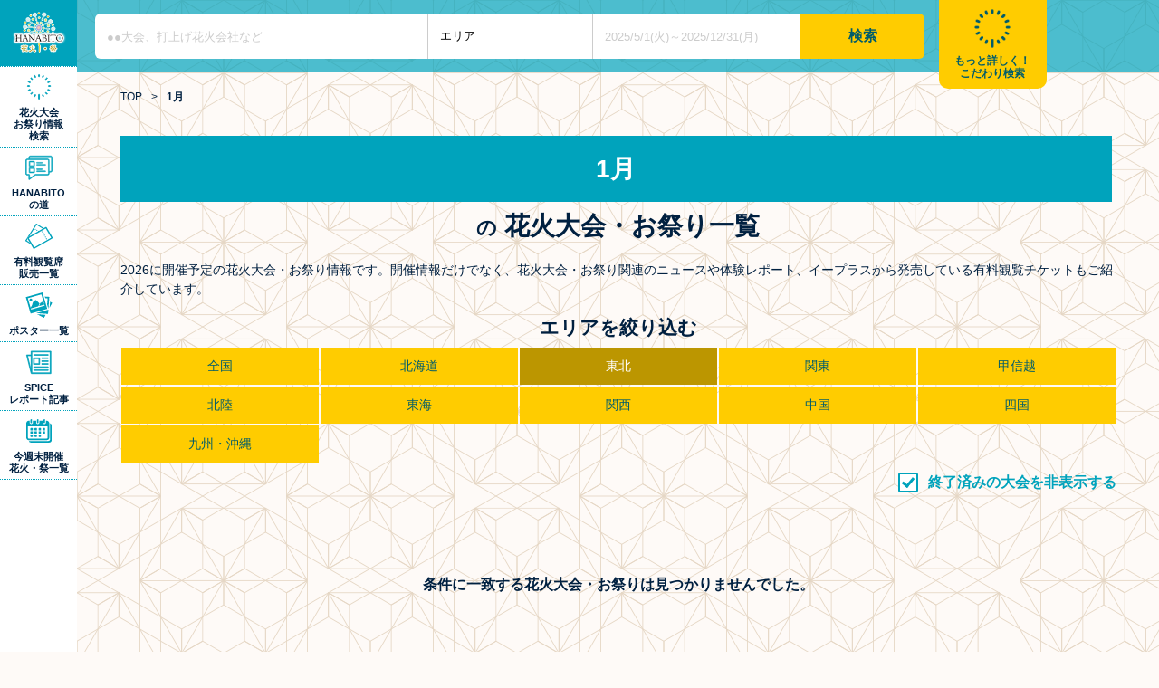

--- FILE ---
content_type: text/html; charset=UTF-8
request_url: https://festival.eplus.jp/january?calendar_search=&search_date=&is_session=1&area%5B%5D=2
body_size: 30178
content:
<!DOCTYPE html>
<html lang="ja">

<head>

<meta charset="utf-8">
<meta name="viewport" content="width=device-width,initial-scale=1.0">
<meta http-equiv="X-UA-Compatible" content="IE=edge">
<meta name="author" content="株式会社イープラス" />
<meta name="copyright" content="eplus inc." />

<meta name="keywords" content="花火,花火大会,お祭り,夏祭り,2025,チケット,有料席">
<meta name="description" content="2026に開催予定の花火大会・お祭り情報です。開催情報だけでなく、花火大会・お祭り関連のニュースや体験レポート、イープラスから発売している有料観覧チケットもご紹介しています。">

<title>1月の花火大会・お祭り - 「HANABITO」全国花火大会&amp;祭り 有料チケット&amp;イベント情報 2025</title>

<!-- Facebook OGP -->
<meta property="og:url" content="https://festival.eplus.jp/january">
<meta property="og:type" content="">
<meta property="og:title" content="1月の花火大会・お祭り - 「HANABITO」全国花火大会&amp;祭り 有料チケット&amp;イベント情報 2025">
<meta property="og:image" content="https://festival.eplus.jp/images/top_main19_1.jpg">
<meta property="og:description" content="2026に開催予定の花火大会・お祭り情報です。開催情報だけでなく、花火大会・お祭り関連のニュースや体験レポート、イープラスから発売している有料観覧チケットもご紹介しています。">
<meta property="og:locale" content="ja_JP">
<!-- Facebook OGP -->
<!-- Twitter OGP -->
<meta name="twitter:card" content="summary_large_image">
<meta name="twitter:image" content="https://festival.eplus.jp/images/top_main19_1.jpg">
<!-- Twitter OGP -->

<link rel="canonical" href="https://festival.eplus.jp/january" />

<!--favicon-->
<link rel="shortcut icon" href="https://festival.eplus.jp/images/favicon.ico">
<link rel="apple-touch-icon" href="https://festival.eplus.jp/images/icon_ip.png">
<!--favicon-->

<link href="https://festival.eplus.jp/css/slick.css" rel="stylesheet" type="text/css"/>
<link href="https://festival.eplus.jp/css/flatpickr.min.css" rel="stylesheet">
<link href="https://festival.eplus.jp/css/colorbox.css" rel="stylesheet" type="text/css" media="all" />
<link href="https://festival.eplus.jp/css/jquery-ui.min.css" rel="stylesheet">
<link href="https://festival.eplus.jp/css/style.css" rel="stylesheet" type="text/css" media="all" />


<!-- Google Tag Manager -->
<script>(function(w,d,s,l,i){w[l]=w[l]||[];w[l].push({'gtm.start':
new Date().getTime(),event:'gtm.js'});var f=d.getElementsByTagName(s)[0],
j=d.createElement(s),dl=l!='dataLayer'?'&l='+l:'';j.async=true;j.src=
'https://www.googletagmanager.com/gtm.js?id='+i+dl;f.parentNode.insertBefore(j,f);
})(window,document,'script','dataLayer','GTM-TGLBX2D');</script>
<!-- End Google Tag Manager -->

</head>
<body>
<!-- Google Tag Manager (noscript) -->
<noscript><iframe src="https://www.googletagmanager.com/ns.html?id=GTM-TGLBX2D"
height="0" width="0" style="display:none;visibility:hidden"></iframe></noscript>
<!-- End Google Tag Manager (noscript) -->

<!--**************** HEADER ****************-->
<header class="top">
<div class="head_logo"><a href="https://festival.eplus.jp/"><img src="https://festival.eplus.jp/images/pc_title.png" alt="全国花火大会＆お祭り 有料チケット&無料観覧イベント情報 2025"></a></div>

<div class="toggle_nav">
<div class="nav_trigger"><span class="nav_icon"></span></div>

<div class="global">
<nav>
<ul>
<li class="search"><span class="kodawari_modal">花火大会<br>お祭り情報<br>検索</span></li>
<li class="special"><a href="https://festival.eplus.jp/articles">HANABITO<br>の道</a></li>
<li class="ticket "><a href="https://festival.eplus.jp/tickets">有料観覧席<br>販売一覧</a></li>
<li class="poster "><a href="https://festival.eplus.jp/poster">ポスター一覧</a></li>
<li class="report "><a href="https://spice.eplus.jp/featured/0000005858/articles" target="_blank">SPICE<br>レポート記事</a></li>
<li class="thisweek "><a href="https://festival.eplus.jp/weekend">今週末開催<br>花火・祭一覧</a></li>
<li class="home sp_only"><a href="https://festival.eplus.jp/">TOP</a></li>
</ul>
</nav>

</div><!--global-->

</div><!--toggle_nav-->


</header>
<!--**************** HEADER ****************-->



<!--******* search freeword ********-->
<div class="freeword search_head">
<div class="search-wrap">

<form action="https://festival.eplus.jp/search" method="get" name="default">  <div class="search-box">
      <p class="box04"><label><input type="search" name="keyword" size="30" maxlength="255" placeholder="●●大会、打上げ花火会社など" value=""></label></p>
      <p class="box04">
        <select name="search_area" class="select_area" size="1">
            <option style="display:none;" value="" selected="selected">エリア</option>
            <optgroup label="全国">
                <option value="">全国全域</option>
            </optgroup>
            <optgroup label="北海道">
                <option value="北海道">北海道全域</option>
            </optgroup>
            <optgroup label="東北">
                <option value="東北">東北全域</option>
                <option value="青森県">青森県</option>
                <option value="岩手県">岩手県</option>
                <option value="宮城県">宮城県</option>
                <option value="秋田県">秋田県</option>
                <option value="山形県">山形県</option>
                <option value="福島県">福島県</option>
            </optgroup>
            <optgroup label="関東">
                <option value="関東">関東全域</option>
                <option value="東京都">東京都</option>
                <option value="茨城県">茨城県</option>
                <option value="栃木県">栃木県</option>
                <option value="群馬県">群馬県</option>
                <option value="埼玉県">埼玉県</option>
                <option value="千葉県">千葉県</option>
                <option value="神奈川県">神奈川県</option>
            </optgroup>
            <optgroup label="北陸">
                <option value="北陸">北陸全域</option>
                <option value="富山県">富山県</option>
                <option value="石川県">石川県</option>
                <option value="福井県">福井県</option>
            </optgroup>
            <optgroup label="甲信越">
                <option value="甲信越">甲信越全域</option>
                <option value="新潟県">新潟県</option>
                <option value="山梨県">山梨県</option>
                <option value="長野県">長野県</option>
            </optgroup>
            <optgroup label="東海">
                <option value="東海">東海全域</option>
                <option value="岐阜県">岐阜県</option>
                <option value="静岡県">静岡県</option>
                <option value="愛知県">愛知県</option>
                <option value="三重県">三重県</option>
            </optgroup>
            <optgroup label="関西">
                <option value="関西">関西全域</option>
                <option value="滋賀県">滋賀県</option>
                <option value="京都府">京都府</option>
                <option value="大阪府">大阪府</option>
                <option value="兵庫県">兵庫県</option>
                <option value="奈良県">奈良県</option>
                <option value="和歌山県">和歌山県</option>
            </optgroup>
            <optgroup label="四国">
                <option value="四国">四国全域</option>
                <option value="徳島県">徳島県</option>
                <option value="香川県">香川県</option>
                <option value="愛媛県">愛媛県</option>
                <option value="高知県">高知県</option>
            </optgroup>
            <optgroup label="中国">
                <option value="中国">中国全域</option>
                <option value="鳥取県">鳥取県</option>
                <option value="島根県">島根県</option>
                <option value="岡山県">岡山県</option>
                <option value="広島県">広島県</option>
                <option value="山口県">山口県</option>
            </optgroup>
            <optgroup label="九州・沖縄">
                <option value="九州・沖縄">九州・沖縄全域</option>
                <option value="福岡県">福岡県</option>
                <option value="佐賀県">佐賀県</option>
                <option value="長崎県">長崎県</option>
                <option value="熊本県">熊本県</option>
                <option value="大分県">大分県</option>
                <option value="宮崎県">宮崎県</option>
                <option value="鹿児島県">鹿児島県</option>
                <option value="沖縄県">沖縄県</option>
            </optgroup>
        </select>
      </p>
      <p class="box04"><label><input type="search" name="search_date" size="30" maxlength="255" placeholder="2025/5/1(火)～2025/12/31(月)" class="topfree_date" value="" readonly="readonly"></label></p>
      <p class="box04">
        <input type="hidden" name="is_session" value="1">
        <input name="search_box" type="submit" value="検索">
      </p>
  </div>
</form>
<div class="head_kodawari"><span class="kodawari_modal">もっと詳しく！<br>こだわり検索 </span></div>

</div>
</div>
<!--******* search freeword ********-->

<!--**************** MAIN ****************-->
<main id="search_page">
<div class="search_wrap">

<!--パンくず-->
<div class="breadcrumb">
    <ul itemscope="itemscope" itemtype="http://schema.org/BreadcrumbList">
                                            <li itemscope="itemscope" itemprop="itemListElement" itemtype="http://schema.org/ListItem">
                <a href="https://festival.eplus.jp/" itemprop="item"><span itemprop="name">TOP</span></a>
                <meta itemprop="position" content="1"/>
            </li>
                                            <li>&gt;</li>
                                    <li>
                <strong>1月</strong>
            </li>
                        </ul>
</div>

<!--********************
  search title
******************** -->

<div class="search_title">
<h1><strong>1月</strong> <span>の</span> 花火大会・お祭り一覧</h1>
<p class="description">2026に開催予定の花火大会・お祭り情報です。開催情報だけでなく、花火大会・お祭り関連のニュースや体験レポート、イープラスから発売している有料観覧チケットもご紹介しています。</p>

<div class="add_cond">
<p>エリアを絞り込む</p>
<ul class="clearfix">
<li><a href="https://festival.eplus.jp/january?calendar_search=&amp;search_date=&amp;is_session=1">全国</a></li>
<li><a href="https://festival.eplus.jp/january?calendar_search=&amp;search_date=&amp;is_session=1&amp;area[]=1">北海道</a></li>
<li class="active"><a href="https://festival.eplus.jp/january?calendar_search=&amp;search_date=&amp;is_session=1&amp;area[]=2">東北</a></li>
<li><a href="https://festival.eplus.jp/january?calendar_search=&amp;search_date=&amp;is_session=1&amp;area[]=3">関東</a></li>
<li><a href="https://festival.eplus.jp/january?calendar_search=&amp;search_date=&amp;is_session=1&amp;area[]=5">甲信越</a></li>
<li><a href="https://festival.eplus.jp/january?calendar_search=&amp;search_date=&amp;is_session=1&amp;area[]=4">北陸</a></li>
<li><a href="https://festival.eplus.jp/january?calendar_search=&amp;search_date=&amp;is_session=1&amp;area[]=6">東海</a></li>
<li><a href="https://festival.eplus.jp/january?calendar_search=&amp;search_date=&amp;is_session=1&amp;area[]=7">関西</a></li>
<li><a href="https://festival.eplus.jp/january?calendar_search=&amp;search_date=&amp;is_session=1&amp;area[]=8">中国</a></li>
<li><a href="https://festival.eplus.jp/january?calendar_search=&amp;search_date=&amp;is_session=1&amp;area[]=9">四国</a></li>
<li><a href="https://festival.eplus.jp/january?calendar_search=&amp;search_date=&amp;is_session=1&amp;area[]=10">九州・沖縄</a></li>
</ul>
</div>

<div class="archive_btn">
<label><input type="checkbox" class="a_input" name="is_session" value="1" checked="checked"><span class="a_parts">終了済みの大会を非表示する</span></label>
</div>
</div>

<!--********************
  search title
******************** -->

<!--********************
  search list
******************** -->
<section class="search_list">

<!-- 表示物が無い場合 -->
<div class="nodata_txt">
条件に一致する花火大会・お祭り<br class="sp_only">は見つかりませんでした。
</div>
<!-- 表示物が無い場合 -->


</section>
<!--********************
  search list
******************** -->

<!--********************
  yuryou
******************** -->
<section class="in_pickup">
<h2 class="top_stit"><img src="https://festival.eplus.jp/images/ticket_stit.png" alt="有料チケット発売中の注目の花火大会・お祭り!!"></h2>

<div class="pickup_wrap">
<!--block-->
<article >
<a href="https://festival.eplus.jp/events/1274" class="onsale">
<figure class="phtfit"><img src="https://festival.eplus.jp/image/event/1274/1/3/1274.jpeg" alt="富士山の敷地内で開催される唯一の花火大会"></figure>
<div class="txt">
<h3>The 絶景花火「Mt.Fuji」2026〜日本の極み 古今無双〜</h3>
<p>
2026/04/25(土)<br>
山梨県南都留郡鳴沢村 ふじてんリゾート特設会場
</p>
</div>
</a>
</article>
<!--block-->

</div>

<div class="linkbtn"><a href="https://festival.eplus.jp/tickets">全ての花火大会・お祭り有料チケット一覧</a></div>
</section>
<!--********************
  yuryou
******************** -->




</div><!--search_wrap-->
</main>
<!--**************** MAIN ****************-->

<!--**************** FOOTER ****************-->
<footer>
<div class="foot_wrap">
<h2>企画/運営会社について</h2>
<p><a href="https://corp.eplus.jp" target="_blank"><img src="https://festival.eplus.jp/images/foot_logo.png" alt="e+ イープラス"></a></p>


<ul>
<li><a href="https://corp.eplus.jp">イープラスについて</a></li>
<li><a href="https://wos.eplus.jp/guide/index.php">チケット販売をご希望の方</a></li>
<li><a href="https://festival.eplus.jp/organizer/">花火大会・お祭りの情報掲載（主催者様用）</a></li>
</ul>
<ul>
<li><a href="#inquiry" class="modal_link">大会情報に関するお問い合わせ</a></li>
<li><a href="https://eplus.jp/sf/customer/rule">利用規約</a></li>
<li><a href="https://eplus.jp/sf/law/privacy">プライバシーポリシー</a></li>
</ul>

<!-- inquiry modal -->
<div style="display:none;">
<div id="inquiry" class="modal_inquiry">

<div class="inquiry_block">
<strong>花火大会の内容、運営に関するお問い合わせ</strong>
<a href="https://festival.eplus.jp/tickets">各主催者様にお問い合わせください</a>
</div>

<div class="inquiry_block">
<strong>チケットの購入に関するお問い合わせ</strong>
<a href="https://eplus.jp/qa/" target="_blank" class="btn">イープラスお客様サポートへ</a>
</div>

</div>
</div>
<!-- inquiry modal -->

<small>Copyright eplus inc. All Rights Reserved.</small>
</div>
</footer>
<!--**************** FOOTER ****************-->
<div class="search_sp_bottom kodawari_modal">検索</div>

<!--**************** kodawari ****************-->
<div class="kodawari">
<section class="select_wrap">

<div class="kodawari_lead">
<h2>こだわり検索</h2>
<p>お調べになりたい花火大会・お祭りの条件を入力して「検索」をクリックしてください。<br>
条件が詳しくなればなるほど、絞り込まれた結果が表示されます。</p>
</div>

<form action="https://festival.eplus.jp/conditions" method="get" name="default"><!-- KEYWORD -->
<dl class="keyword">
<dt>キーワード入力</dt>
<dd><input name="keyword" type="text" value="" placeholder="●●花火大会、●●まつり"></dd>
</dl>

<!-- AREA-->
<dl class="area">
<dt>エリアで探す</dt>
<dd class="area_search">

<dl>
    <dt><label><input type="checkbox" class="a_input" name="area[]" value="1" /><span class="a_parts">北海道</span></label><span class="acparts"></span></dt>
        <dd><label><input type="checkbox" class="a_input" name="pref[]" value="1" /><span class="a_parts">北海道</span></label></dd>
    <dt><label><input type="checkbox" class="a_input" name="area[]" value="2" /><span class="a_parts">東北</span></label><span class="acparts"></span></dt>
        <dd>
            <ul>
                <li><label><input type="checkbox" class="a_input" name="pref[]" value="2" /><span class="a_parts">青森</span></label></li>
                <li><label><input type="checkbox" class="a_input" name="pref[]" value="4" /><span class="a_parts">秋田</span></label></li>
                <li><label><input type="checkbox" class="a_input" name="pref[]" value="3" /><span class="a_parts">岩手</span></label></li>
                <li><label><input type="checkbox" class="a_input" name="pref[]" value="6" /><span class="a_parts">山形</span></label></li>
                <li><label><input type="checkbox" class="a_input" name="pref[]" value="5" /><span class="a_parts">宮城</span></label></li>
                <li><label><input type="checkbox" class="a_input" name="pref[]" value="7" /><span class="a_parts">福島</span></label></li>
            </ul>
        </dd>
        <dt><label><input type="checkbox" class="a_input" name="area[]" value="3" /><span class="a_parts">関東</span></label><span class="acparts"></span></dt>
        <dd>
            <ul>
                <li><label><input type="checkbox" class="a_input" name="pref[]" value="8" /><span class="a_parts">東京</span></label></li>
                <li><label><input type="checkbox" class="a_input" name="pref[]" value="14" /><span class="a_parts">神奈川</span></label></li>
                <li><label><input type="checkbox" class="a_input" name="pref[]" value="13" /><span class="a_parts">千葉</span></label></li>
                <li><label><input type="checkbox" class="a_input" name="pref[]" value="12" /><span class="a_parts">埼玉</span></label></li>
                <li><label><input type="checkbox" class="a_input" name="pref[]" value="9" /><span class="a_parts">茨城</span></label></li>
                <li><label><input type="checkbox" class="a_input" name="pref[]" value="11" /><span class="a_parts">群馬</span></label></li>
                <li><label><input type="checkbox" class="a_input" name="pref[]" value="10" /><span class="a_parts">栃木</span></label></li>
            </ul>
        </dd>
        <dt><label><input type="checkbox" class="a_input" name="area[]" value="5" /><span class="a_parts">甲信越</span></label><span class="acparts"></span></dt>
        <dd>
            <ul>
                <li><label><input type="checkbox" class="a_input" name="pref[]" value="18" /><span class="a_parts">山梨</span></label></li>
                <li><label><input type="checkbox" class="a_input" name="pref[]" value="20" /><span class="a_parts">新潟</span></label></li>
                <li><label><input type="checkbox" class="a_input" name="pref[]" value="19" /><span class="a_parts">長野</span></label></li>
            </ul>
        </dd>
        <dt><label><input type="checkbox" class="a_input" name="area[]" value="6" /><span class="a_parts">東海</span></label><span class="acparts"></span></dt>
        <dd>
            <ul>
                <li><label><input type="checkbox" class="a_input" name="pref[]" value="22" /><span class="a_parts">愛知</span></label></li>
                <li><label><input type="checkbox" class="a_input" name="pref[]" value="23" /><span class="a_parts">岐阜</span></label></li>
                <li><label><input type="checkbox" class="a_input" name="pref[]" value="24" /><span class="a_parts">三重</span></label></li>
                <li><label><input type="checkbox" class="a_input" name="pref[]" value="21" /><span class="a_parts">静岡</span></label></li>
            </ul>
        </dd>
        <dt><label><input type="checkbox" class="a_input" name="area[]" value="4" /><span class="a_parts">北陸</span></label><span class="acparts"></span></dt>
        <dd>
            <ul>
                <li><label><input type="checkbox" class="a_input" name="pref[]" value="15" /><span class="a_parts">富山</span></label></li>
                <li><label><input type="checkbox" class="a_input" name="pref[]" value="16" /><span class="a_parts">石川</span></label></li>
                <li><label><input type="checkbox" class="a_input" name="pref[]" value="17" /><span class="a_parts">福井</span></label></li>
            </ul>
        </dd>
        <dt><label><input type="checkbox" class="a_input" name="area[]" value="7" /><span class="a_parts">関西</span></label><span class="acparts"></span></dt>
        <dd>
            <ul>
                <li><label><input type="checkbox" class="a_input" name="pref[]" value="27" /><span class="a_parts">大阪</span></label></li>
                <li><label><input type="checkbox" class="a_input" name="pref[]" value="28" /><span class="a_parts">兵庫</span></label></li>
                <li><label><input type="checkbox" class="a_input" name="pref[]" value="25" /><span class="a_parts">滋賀</span></label></li>
                <li><label><input type="checkbox" class="a_input" name="pref[]" value="26" /><span class="a_parts">京都</span></label></li>
                <li><label><input type="checkbox" class="a_input" name="pref[]" value="29" /><span class="a_parts">奈良</span></label></li>
                <li><label><input type="checkbox" class="a_input" name="pref[]" value="30" /><span class="a_parts">和歌山</span></label></li>
            </ul>
        </dd>
        <dt><label><input type="checkbox" class="a_input" name="area[]" value="8" /><span class="a_parts">中国</span></label><span class="acparts"></span></dt>
        <dd>
            <ul>
                <li><label><input type="checkbox" class="a_input" name="pref[]" value="32" /><span class="a_parts">岡山</span></label></li>
                <li><label><input type="checkbox" class="a_input" name="pref[]" value="34" /><span class="a_parts">広島</span></label></li>
                <li><label><input type="checkbox" class="a_input" name="pref[]" value="31" /><span class="a_parts">鳥取</span></label></li>
                <li><label><input type="checkbox" class="a_input" name="pref[]" value="33" /><span class="a_parts">島根</span></label></li>
                <li><label><input type="checkbox" class="a_input" name="pref[]" value="35" /><span class="a_parts">山口</span></label></li>
            </ul>
        </dd>
        <dt><label><input type="checkbox" class="a_input" name="area[]" value="9" /><span class="a_parts">四国</span></label><span class="acparts"></span></dt>
        <dd>
            <ul>
                <li><label><input type="checkbox" class="a_input" name="pref[]" value="36" /><span class="a_parts">香川</span></label></li>
                <li><label><input type="checkbox" class="a_input" name="pref[]" value="37" /><span class="a_parts">徳島</span></label></li>
                <li><label><input type="checkbox" class="a_input" name="pref[]" value="38" /><span class="a_parts">高知</span></label></li>
                <li><label><input type="checkbox" class="a_input" name="pref[]" value="39" /><span class="a_parts">愛媛</span></label></li>
            </ul>
        </dd>
        <dt><label><input type="checkbox" class="a_input" name="area[]" value="10" /><span class="a_parts">九州・沖縄</span></label><span class="acparts"></span></dt>
        <dd>
            <ul>
                <li><label><input type="checkbox" class="a_input" name="pref[]" value="40" /><span class="a_parts">福岡</span></label></li>
                <li><label><input type="checkbox" class="a_input" name="pref[]" value="41" /><span class="a_parts">佐賀</span></label></li>
                <li><label><input type="checkbox" class="a_input" name="pref[]" value="43" /><span class="a_parts">大分</span></label></li>
                <li><label><input type="checkbox" class="a_input" name="pref[]" value="42" /><span class="a_parts">長崎</span></label></li>
                <li><label><input type="checkbox" class="a_input" name="pref[]" value="44" /><span class="a_parts">熊本</span></label></li>
                <li><label><input type="checkbox" class="a_input" name="pref[]" value="45" /><span class="a_parts">宮﨑</span></label></li>
                <li><label><input type="checkbox" class="a_input" name="pref[]" value="46" /><span class="a_parts">鹿児島</span></label></li>
                <li><label><input type="checkbox" class="a_input" name="pref[]" value="47" /><span class="a_parts">沖縄</span></label></li>
            </ul>
        </dd>
    </dl>

</dd>
</dl>

<!-- DATE -->
<dl class="date">
<dt>日程から探す</dt>
<dd>
<input class="dateselect" placeholder="年/月/日" type="text" name="search_date" value="" readonly="readonly">
</dd>
</dl>

<!-- MANUFACTURER -->
<dl class="manufacture">
<dt>花火打上会社<br class="pc_only"><span>(花火製造会社に限る)</span><br class="pc_only">から探す</dt>
<dd><input name="firework_maker_name" type="text" value="" placeholder="●●社など"></dd>
</dl>

<!-- TAG -->
<dl class="tag">
<dt>人気のタグ</dt>
<dd>

<ul>
    <li><label><input type="checkbox" name="tag[]" class="c_input" value="1"><span class="c_parts">祭り</span></label></li>
    <li><label><input type="checkbox" name="tag[]" class="c_input" value="2"><span class="c_parts">花火大会</span></label></li>
    <li><label><input type="checkbox" name="tag[]" class="c_input" value="3"><span class="c_parts">打ち上げ数1万5000発以上</span></label></li>
    <li><label><input type="checkbox" name="tag[]" class="c_input" value="4"><span class="c_parts">打ち上げ数2万発以上</span></label></li>
    <li><label><input type="checkbox" name="tag[]" class="c_input" value="5"><span class="c_parts">有料観覧席あり</span></label></li>
    <li><label><input type="checkbox" name="tag[]" class="c_input" value="6"><span class="c_parts">イープラス有料席販売あり</span></label></li>
    <li><label><input type="checkbox" name="tag[]" class="c_input" value="7"><span class="c_parts">駐車場あり</span></label></li>
    <li><label><input type="checkbox" name="tag[]" class="c_input" value="8"><span class="c_parts">シャトルバス送迎あり</span></label></li>
    <li><label><input type="checkbox" name="tag[]" class="c_input" value="18"><span class="c_parts">10号玉（尺玉）打ち上げあり</span></label></li>
    <li><label><input type="checkbox" name="tag[]" class="c_input" value="9"><span class="c_parts">20号玉（二尺玉）打ち上げあり</span></label></li>
    <li><label><input type="checkbox" name="tag[]" class="c_input" value="10"><span class="c_parts">30号玉（三尺玉）打ち上げあり</span></label></li>
    <li><label><input type="checkbox" name="tag[]" class="c_input" value="11"><span class="c_parts">40号玉（四尺玉）打ち上げあり</span></label></li>
    <li><label><input type="checkbox" name="tag[]" class="c_input" value="12"><span class="c_parts">手筒花火あり</span></label></li>
    <li><label><input type="checkbox" name="tag[]" class="c_input" value="14"><span class="c_parts">ワイドスターマインあり</span></label></li>
    <li><label><input type="checkbox" name="tag[]" class="c_input" value="15"><span class="c_parts">ナイアガラが見られる花火あり</span></label></li>
    <li><label><input type="checkbox" name="tag[]" class="c_input" value="16"><span class="c_parts">水上花火あり</span></label></li>
    <li><label><input type="checkbox" name="tag[]" class="c_input" value="17"><span class="c_parts">水中花火あり</span></label></li>
    <li><label><input type="checkbox" name="tag[]" class="c_input" value="13"><span class="c_parts">音楽×花火コラボあり</span></label></li>
    <li><label><input type="checkbox" name="tag[]" class="c_input" value="19"><span class="c_parts">メッセージ花火あり</span></label></li>
    <li><label><input type="checkbox" name="tag[]" class="c_input" value="20"><span class="c_parts">フォトコンテストあり</span></label></li>
</ul>
</dd>
</dl>

<div class="submit">
<input type="hidden" name="is_session" value="1">
<input type="submit" name="kodawari" value="上記条件で検索">
</div>

</form>
<div class="close_btn"><img src="https://festival.eplus.jp/images/kodawari_close.png" alt="CLOSE"></div>
</section>
<div class="overlay"></div>
</div>
<!--**************** kodawari ****************-->
<div class="page_top"><a href="#top"><img src="https://festival.eplus.jp/images/pagetop.png" alt="PAGE TOP"></a></div>

<script type="text/javascript" src="/js/jquery.min.js"></script>
<script type="text/javascript" src="/js/jquery.easing.1.3.js"></script>
<script type="text/javascript" src="/js/slick.min.js"></script>
<script type="text/javascript" src="/js/jquery.colorbox.js"></script>
<script type="text/javascript" src="/js/jquery.matchHeight.js"></script>
<script type="text/javascript" src="/js/flatpickr.js"></script>
<script type="text/javascript" src="/js/jquery-ui.min.js"></script>
<script type="text/javascript" src="/js/jquery.validate.min.js"></script>
<script type="text/javascript" src="/js/script.js"></script>
</body>

--- FILE ---
content_type: text/css
request_url: https://festival.eplus.jp/css/style.css
body_size: 21587
content:
@charset "utf-8";

/* -------（リセットCSS）-----------------------------------------------*/
body,div,dl,dt,dd,ul,ol,li,h1,h2,h3,h4,h5,h6,
pre,form,fieldset,input,textarea,p,blockquote,th,td,header, section, article, footer, article, aside, time ,nav,a,figure{margin:0;padding:0;}
fieldset,img{border:0;}
address,caption,cite,code,dfn,em,th,var{font-style:normal;font-weight:normal;}
ol,ul{list-style:none;}
caption,th{text-align:left;}
h1,h2,h3,h4,h5,h6{font-size:100%;font-weight:normal;}
q:before,q:after{content:'';}
abbr,acronym{border:0;}
p{text-justify:inter-ideograph;margin: 0 0 1em 0;}
header,section,article,footer,article,aside,time,nav,main,figure { display: block; }
*{ box-sizing: border-box;}

:placeholder-shown { color: #ccc; }
::-webkit-input-placeholder {color: #ccc; }
:-moz-placeholder {color: #ccc;  opacity: 1; }
::-moz-placeholder {olor: #ccc;opacity: 1; }
:-ms-input-placeholder {olor: #ccc;}

/* =base
------------------------------------------------------------------------------------------*/
body {
    text-align: center;
    font-family: "游ゴシック Medium", "Yu Gothic Medium", "游ゴシック体", YuGothic, sans-serif;
    font-weight: 500;
    font-size: 16px;
    line-height: 1.5em;
    color: #002040;
    background-color: #fefaf7;
    min-height:100%;height:100%;
    background-image:url(../images/bg.png); background-position:center top; background-attachment:fixed; width:100%;}


.sp_only{display: none;}
.pc_only{display: block;}


@media only screen and (max-width: 768px){
body { background-attachment:inherit;}
.sp_only{display: block!important;}
.pc_only{display: none!important;}
}


html {overflow-y:scroll; width:100%; height:100%;}
a {  text-decoration: none;  cursor: pointer;color:#e95098; outline:none;  }
a:link {  text-decoration: none; }
a:hover {  color: #e95098;  text-decoration: none;}
a:active {  text-decoration: none;}
a img { outline:none;}
a:hover img {  opacity: .8;  -webkit-opacity: .8;  -moz-opacity: .8;  filter: alpha(opacity=80);  -ms-filter: "alpha(opacity=80)";}

button:hover{ opacity:0.9; cursor:pointer;}

.clearfix:after{clear:both;display:block;height:0;line-height:0;visibility:hidden;font-size:0;content:".";}

/* = common parts
------------------------------------------------------------------------------------------*/
header { text-align:left;  z-index:40; width:85px; height:0; top:0; }

header h1{ line-height:0; padding:8px 10px; width:85px; position:fixed; left:0; top:0; overflow:hidden; z-index:10; background-color: #00a3bc;}
header h1 a{ display:block;}
header h1 img{ width:366px;}
header .head_logo{ line-height:0; padding:8px 10px; width:85px; position:fixed; left:0; top:0; overflow:hidden; z-index:30;  background-color: #00a3bc;}
header .head_logo a{ display:block;}
header .head_logo img{ width:366px;}

.global nav{ position:fixed; width:85px; top:73px; z-index:10;font-feature-settings : "palt"}
.global nav ul{ border-top:1px dotted #00a3bc;}
.global nav ul li{border-bottom:1px dotted #00a3bc;}
.global nav ul li a,
.global nav ul li.search span{ display:block; background-repeat:no-repeat; background-size:30px; text-align:center; background-position:center 8px; font-size:11px; font-weight:bold; line-height:1.2em; color:#002040;
 padding:44px 0 5px;}
.global nav ul li.search span{ background-image:url(../images/nav_icon_search.svg);}
.global nav ul li.home a{ background-image:url(../images/nav_icon_home.svg);}
.global nav ul li.special a{ background-image:url(../images/nav_icon_special.svg);}
.global nav ul li.report a{ background-image:url(../images/nav_icon_news.svg);}
.global nav ul li.ticket a{ background-image:url(../images/nav_icon_ticket.svg);}
.global nav ul li.poster a{ background-image:url(../images/nav_icon_poster.svg);}
.global nav ul li.thisweek a{ background-image:url(../images/nav_icon_calendar.svg);}

.global nav ul li.search span:hover{ cursor:pointer;}

.global nav ul li.login{ border:0; background-color:#00a3bc; padding:5px 5px 8px; line-height:1;}
.global nav ul li.login a{ padding:2px 0; background-color:#FFF; color:#00a3bc;}
.global nav ul li.login img{ width:100%; margin-bottom:2px;}

.organizer_nav{ position:absolute; right:95px; top:0; z-index:10;}
.organizer_nav ul{ display:table;}
.organizer_nav ul li{ display:table-cell; padding-right:5px;}
.organizer_nav ul li a{display:block; background-color:#fff; color:#003366; border-radius:0 0 10px 10px; padding:10px 20px 8px; width:auto; text-align:center; font-weight:bold; font-size:14px;}
.organizer_nav ul li a:hover{ opacity:0.9;}

.organizer_nav ul li:first-child a{ background-color:#00a3bc; color:#fff;}
.organizer_nav ul li:first-child a:hover{ background:#01afca; opacity:1;}

.nodata_txt{ padding:90px 0; font-weight:bold;}

.nav_trigger{display: none;}

nav.lang{  width:85px; font-size:12px; line-height:1em; text-align:center; background-color:#ffcc00; height:42px; position:absolute; top:0; right:10px; z-index:30; border-radius:0 0 10px 10px;}
nav.lang.active{ border-radius:0;}
nav.lang p{ margin:0; line-height:42px; position:relative; padding-left:5px; color:#005c6a; font-weight: bold;}
nav.lang p:hover{ cursor:pointer;}
nav.lang p:after{ position: absolute; top: calc(50% - 4px); left:10px; margin: auto; content: ""; vertical-align: middle; width: 6px; height: 6px; border-top: 1px solid #005c6a; border-right: 1px solid #005c6a; -webkit-transform: rotate(135deg); transform: rotate(135deg);}
nav.lang ul{ display:none;  }
nav.lang ul li a{color:#005c6a; display:block; padding:10px 0;background-color:#ffcc00; }
nav.lang ul li a:hover{ background-color:#ffd52c;}
nav.lang ul li:last-child a{border-radius:0 0 10px 10px;}


@media only screen and (max-width: 768px){
.global{width:100%; position:fixed; z-index:50; top:0; left:0; overflow-y: hidden; padding-top:0; height:0; background-color:rgba(0,163,188,0.7); box-sizing: border-box;
 -webkit-transition: 1s ease;  -moz-transition: 0.5s ease;  -o-transition: 0.5s ease;  -ms-transition: 0.5s ease;  transition:0.5s ease;}
.nav-active .global{ height:100vh;padding-top:50px;}
.toggle_nav{ -webkit-transition: 0.2s ease;  -moz-transition: 0.2s ease;  -o-transition: 0.2s ease;  -ms-transition: 0.2s ease;  transition: 0.2s ease;}

header {  width:100%; height:50px; top:0; background-color:#FFF; position:fixed;}
header h1{ line-height:0; padding:9px 0 0 2%; width:230px; height:42px; position:inherit; background-color:inherit;}
header h1 img{ width:200px;}
header .head_logo{ line-height:0; padding:9px 0 0 2%; width:230px; height:42px; position:inherit; background-color:inherit;}
header .head_logo img{ width:200px;}
.global nav{ position:initial; width:100%; background-color:#fff; }
.global nav ul li a,
.global nav ul li.search span{ background-position:3% center; padding:18px 0 18px 20px; font-size:14px;}
.global nav ul li a br,
.global nav ul li.search span br{ display:none;}

.global nav ul li.login{ padding:10px 0; line-height:1; text-align:center;}
.global nav ul li.login a{ padding:5px 0; display:inline-block; width:100px;}
.global nav ul li.login .logintxt{ width:96px;  display: inline-block;margin-bottom: -4px; margin-right:5px;}

.organizer_nav{ position:initial;background-color:#FFF; padding:8px 3%;}
.organizer_nav ul{  width:100%; margin:0 auto; }
.organizer_nav ul li{ width:50%;padding:0;}
.organizer_nav ul li a{ width:100%; border:2px solid #00a3bc; border-radius:0; padding:6px 0;}
.organizer_nav ul li:first-child a{ }

/* Default navigation icon */
.nav_trigger { display: block; position: absolute; width: 30px; height: 25px; right:3vw; top: 9px; z-index: 200;}
.nav-active .nav_trigger { opacity: 1; position:fixed;}
.nav_icon { display: inline-block; position: relative; width: 30px; height: 3px; background-color: #00a3bc; -webkit-transition-property: background-color, -webkit-transform; transition-property: background-color, -webkit-transform; transition-property: background-color, transform; transition-property: background-color, transform, -webkit-transform; -webkit-transition-duration: 300ms; transition-duration: 300ms;}
.nav_icon:before,
.nav_icon:after { content: ''; display: block; width: 30px; height: 3px; position: absolute; background: #00a3bc; -webkit-transition-property: margin, -webkit-transform; transition-property: margin, -webkit-transform; transition-property: margin, transform; transition-property: margin, transform, -webkit-transform; -webkit-transition-duration: 300ms; transition-duration: 300ms;}
.nav_icon:before { margin-top: -10px;}
.nav_icon:after { margin-top: 10px;}
.nav-active .nav_icon { background: rgba(0, 0, 0, 0);}
.nav-active .nav_icon:before { margin-top: 0; -webkit-transform: rotate(45deg); transform: rotate(45deg); background-color:#fff;}
.nav-active .nav_icon:after { margin-top: 0; -webkit-transform: rotate(-45deg); transform: rotate(-45deg); background-color:#fff;}

nav.lang{ width: 50px; right: 50px;}
nav.lang p{ padding-left: 0;}
nav.lang p:after{ display:none;}


.nodata_txt{ font-size:14px; line-height:1.5em; width:94%; margin:0 auto;}
}

.kodawari{position:fixed;z-index:98; left:-100vw; top:0;  width:0; transition: .4s; overflow:hidden;}
.kodawari.active{ left:0; width:100%; height:100vh;}
.kodawari .overlay{ background-color:rgba(0,163,188,0.8); height:100vh;  position:fixed; top:0; left:-100vw; width:0;transition: .3s}
.kodawari .overlay:hover{ cursor:pointer;}
.kodawari.active .overlay{left:0; width:100vw; position:fixed;}

.kodawari .select_wrap{background-color: #fff; position: relative; z-index: 20; width:90%; max-width:1000px; margin:3vh auto 0; padding:20px 30px 40px; text-align:left; height:94vh; overflow-y:auto;}

.kodawari .kodawari_lead{ border-bottom:2px solid #003366; margin-bottom:15px; padding-bottom:20px;}
.kodawari .kodawari_lead:after{clear:both;display:block;height:0;line-height:0;visibility:hidden;font-size:0.1em;content:".";}
.kodawari .kodawari_lead h2{ font-weight:bold; float:left; font-size:2em; line-height:1.2em;}
.kodawari .kodawari_lead p{ font-size:14px; line-height:1.4em; margin:0 0 0 210px;}

.kodawari dl{ display:table; width:100%;border-bottom:1px dashed #003366; padding-bottom:15px; margin-bottom:15px; }
.kodawari dt{ display:table-cell; vertical-align:top; width:9em; font-weight:bold; padding-top:10px;}
.kodawari dd{ display:table-cell; vertical-align:top;}

.kodawari dl.keyword input{ background-color:#eee;width: 100%; border-radius: 6px; padding: 15px 20px;}

.kodawari .tag li{ float:left; width:33.33%;margin-bottom: 5px; font-weight:bold; padding-right:1%; font-size:14px; line-height:1em;}
.kodawari .tag label{ width:100%; display:block;}
.kodawari .tag label:hover{ cursor:pointer; }

.kodawari .tag li.active .c_parts{ background-color:#00a3bc; color:#fff;}

.kodawari .area_search{ width:auto; font-size:14px; line-height:1em;}
.kodawari .area_search dl{ display:inherit; border:none; padding-bottom:0; margin-bottom:0;}
.kodawari .area_search dt{ display:inherit; font-weight:inherit; padding-top:0; }
.kodawari .area_search dd{ display:inherit;padding-left:0; border:none;}
.kodawari .area_search dd ul{ overflow:inherit;}
.kodawari .area_search dd li{ margin-right:10px; width:5em;}
.kodawari .area_search label{ display:block; padding:3px 0;}
.kodawari .area_search label:hover{ cursor:pointer;}

.kodawari .date input{ border:1px solid #ccc; padding:12px 30px; font-size:16px; line-height:1em; letter-spacing:0.05em; border-radius:5px; width:100%;}
.kodawari .date .flatpickr-current-month input.cur-year{ border:none;}

.kodawari .submit{ text-align:center;}
.kodawari .submit input{ background-color:#ffcc00; padding:20px; width:100%; border-radius:10px; color:#003366; font-weight:bold; font-size:24px;    font-family: "游ゴシック Medium", "Yu Gothic Medium", "游ゴシック体", YuGothic, sans-serif;}
.kodawari .submit input:hover{ background-color:#ffda46;}
@media all and (-ms-high-contrast: none){
.kodawari .submit input{ margin-bottom:30px;}
}

.kodawari .close_btn{ position:absolute; top:0; right:0; z-index:20; width:60px;}
.kodawari .close_btn img{ width:100%;}
.kodawari .close_btn:hover{ opacity:0.9; cursor:pointer;}


.kodawari dl.manufacture input{ background-color:#eee;width: 100%; border-radius: 6px; padding: 15px 20px;}
.kodawari dl.manufacture dt{ line-height:1.2em;}
.kodawari dl.manufacture dt span{ font-size:0.7em;}

/* 花火業者選択 */
.manufacture .select_btn{ background-color:#999999; color:#fff; line-height:1.5em; display:block; padding:10px 0; text-align:center; margin:0; border-radius:5px;}
.manufacture .select_btn:hover{ background-color: #B7B7B7;}

#modal_select{ background-color:#fff; border-radius:10px; padding:50px 50px 30px;}
#modal_select  h2 { font-size: 20px; font-weight: bold; line-height: 1.5em; margin-bottom:26px;}
#modal_select  nav { margin-bottom:24px;}
#modal_select  nav ul::after { content: ""; clear: both; display: block; }
#modal_select  nav ul li { float:left; text-align: center; color: #fff; cursor: pointer; font-size: 14px; font-weight: bold; display: block; padding:5px 0; margin: 0 0.2% 0 0; width: 8.9%; border-top-left-radius:5px; border-top-right-radius:5px; background-color:#00a3bc; border-bottom: 1px solid #00a3bc;}
#modal_select  nav ul li:last-child{ margin-right:0;}
#modal_select  nav ul li.nav-on { color: #000; background-color:#fff; border:1px solid #00a3bc; border-bottom: none;}
#modal_select .contents { display: none; }
#modal_select .contents.list-tab-on { display: block; }
#modal_select .contents ul{ overflow-y: scroll; max-height: 240px; margin-bottom:24px; padding:2%;}
#modal_select .contents li{ width:32%; cursor: pointer; font-size:15px; line-height:1.5em; padding:12px 20px; display:block; background-color:#eee; border-radius:5px; float:left; margin: 0 2% 2% 0; text-align:left;}
#modal_select .contents li:nth-child(3n){ margin-right:0;}
#modal_select .dec_btn { display:block; color: #fff; line-height:1.5em; font-weight: bold; text-align: center; background-color: #00a3bc; border-radius: 5px; padding: 10px 0; cursor:pointer;}
#modal_select input[type=checkbox] {display:none;}

#modal_select .contents_on{ background-color:#ffcc00 !important;}


@media only screen and (max-width: 768px){

#modal_select{ padding: 20px 14px 24px;}
#modal_select  h2 { font-size: 17px; margin-bottom:15px;}
#modal_select  nav ul li { width:16%; font-size:12px; margin:0 0.6% 2px 0;}
#modal_select  nav ul li:last-child{ line-height:1em;}
#modal_select .contents li{ width:100%; font-size:14px; float:none;}
}

.a_input{ display:none;}
.a_parts { padding-left: 24px; padding-top: 1px;  position: relative;}
.a_parts::before{ content: ""; display: block; position: absolute; top: 0; left: 0; width: 16px; height: 16px; border: 1px solid #bbb; border-radius: 2px;}
.a_input:checked + .a_parts{ color: #00a3bc;}
.a_input:checked + .a_parts::after{ content: ""; display: block; position: absolute; top: 0px; left: 9px; width: 5px; height: 10px; transform: rotate(40deg); border-bottom: 3px solid #00a3bc; border-right: 3px solid #00a3bc;}

.c_input{ display:none;}
.c_parts{   position: relative; padding: 12px 20px ; transition:.3s; color: #444; width:100%; border-radius: 5px; background:#eeeeee; display:inline-block; line-height:1;}
/*.c_input:checked + .c_parts{ background: #00a3bc; color: #fff;}*/

@media only screen and (max-width: 768px){
.kodawari .select_wrap{ width:94%; margin:1vh auto; height:98vh; padding: 10px 10px 35vw;}

.kodawari .kodawari_lead{ padding-bottom:10px; margin-bottom:0;}
.kodawari .kodawari_lead h2{ float:none; margin-bottom:5px; font-size:26px; line-height:1.2em;}
.kodawari .kodawari_lead p{ margin:0;}

.kodawari dl.keyword input{ font-size:16px;}

.kodawari dl{ margin-bottom:0;}
.kodawari dt{ display:block; width:100%;}
.kodawari dd{ display:block;}
.kodawari .tag{ border:none;}

.kodawari .tag li.active label{ background: #00a3bc;}

.kodawari .date input{ padding:12px 15px;}

.kodawari .area_search { margin-bottom:0;}
.kodawari .area_search dt{ width:100%; position:relative; background-color:#eeeeee; border-bottom:1px solid #ccc; border-top:1px solid #fff; padding:10px 5%; text-align:left;}
.kodawari .area_search dd{display:none; background-color: #ddd; text-align:left; margin:0; padding:0; }
.kodawari .area_search dd label{border-bottom:1px solid #ccc; border-top:1px solid #fff;padding:12px 10%; }

.kodawari .select_firework{ margin-bottom:0.5em;}

.a_parts::before{ background-color:#fff;}

.kodawari .area_search dt .acparts{ display:block;
position: absolute;
top: calc(50% - 12px);
right: 10px;
margin: auto;
vertical-align: middle;
width: 24px;
height: 24px;
background: #a7a7a7; border-radius:2px;
}
.kodawari .area_search dt::after{
position: absolute;
top: calc(50% - 4px);
right: 19px;
margin: auto;
content: "";
vertical-align: middle;
width: 5px;
height: 5px;
border-top: 1px solid #fff;
border-right: 1px solid #fff;
-webkit-transform: rotate(135deg);
transform: rotate(135deg);
}
.kodawari .area_search dd li{ width:100%;}

.kodawari .tag li{ display:table;}
.kodawari .tag label{ height:4em; background-color:#eee; font-size:12px; line-height:1em; display:table-cell; vertical-align:middle; padding: 0 5px; border-radius:5px;}
.c_parts{ text-align:center; overflow: hidden; padding:0; background:transparent; transition:inherit;}

.kodawari .submit input{ font-size:18px; padding:10px; border-radius:5px;}
.kodawari .close_btn{  width:38px;}
}




main{ border-left:85px solid #fff; min-height:calc(100vh - 300px); position:relative; width:100%; padding-bottom:50px;}
@media only screen and (max-width: 768px){
main{ border:none; min-height:auto; margin-top:50px; padding-bottom:0px;}
}

footer{border-left:85px solid #fff;}
footer .foot_wrap{ padding:30px 0 40px; text-align: center;border-top:1px solid #ccc;background-image:url(../images/foot_bg01.png), url(../images/foot_bg02.png); background-repeat:no-repeat, no-repeat; background-position:left 10px,right 10px; background-size:300px,200px; }

/* 0307 修正 */
footer .foot_wrap .foot_elink{ margin-bottom:25px;}
footer .foot_wrap .foot_elink a{ display: inline-block; background-color:#e95098; color:#fff; padding:15px 40px 13px;  line-height:1em; border-radius:5px; position:relative;}
footer .foot_wrap .foot_elink a::after { border: 1px solid; border-color: transparent #fff #fff transparent; content: ""; position: absolute; top: calc(50% - 2px); right: 1em; width: 5px; height: 5px; transform: rotate(-45deg); }
footer .foot_wrap .foot_elink a:hover{ opacity:0.9;}
/* 0307 修正 */

footer h2{font-size: 20px;margin-bottom: 15px;letter-spacing: 5px; }
footer  p{tmargin-bottom: 30px;}
footer  p img{ width:150px;}
footer ul{margin-bottom: 10px;}
footer ul:last-of-type{margin-bottom:30px;}

footer li{margin-right: 15px;padding-right: 15px;border-right: solid 1px #000;font-size: 15px;height: 20px;line-height: 20px;vertical-align: middle;display: inline-block;}
footer ul li:last-child{margin-right: 0;padding-right: 0;border-right: none;}
footer li a{text-decoration: underline; color:#000033;}

/* 0307 修正 */
footer .bnr_area li{ border:none; vertical-align:inherit;}
/* 0307 修正 */

footer small{ border-top:1px solid #ccc; display:block; padding-top:20px;}

#inquiry{ background-color:#fff; padding:40px;}
#inquiry .inquiry_block{ padding: 1em 0;}
#inquiry .inquiry_block a{ color: #002040; text-decoration: underline;}
#inquiry .inquiry_block strong{ display: block;}

@media only screen and (max-width: 768px){
footer{  top: 61px; right: 3.1%;font-size:14px; border:none;}
footer .foot_wrap{background-position:left 0px,right 10px;background-size:30%,20%; padding:20px 0 0;}
footer h2{ font-size:14px; letter-spacing:normal;  margin-bottom:10px;}
footer p{ line-height:1; margin-bottom:10px;}
footer p img{ width:120px;}

footer ul{ margin:0;}
footer ul:last-of-type{margin-bottom:0px;border-bottom:1px solid #999;}
footer li{ margin:0; padding:0; display:block; border:0; height:auto; line-height:1em;border-top:1px solid #999; }
footer li a{ display:block; padding:10px 0; font-size:14px; line-height:1em;}

/* 0307 修正 */
footer .foot_wrap .foot_elink a{  padding:15px 0 13px; display:block; width:94%; margin:0 auto;}
footer .bnr_area ul{ border:none;}
/* 0307 修正 */

footer small{ border-top:0;  padding:20px 0;}

#inquiry{ background-color:#fff; padding:20px;}
#inquiry a{ font-size:1em; line-height:1.5em;}
}

.page_top{text-align: right; margin: 0;   text-align:center;position:fixed; right:30px; bottom:30px;  z-index:50}
.page_top img{ width:80px;}
.page_top a{ display:block;color:#005b69;}
.page_top a:hover{ text-decoration:none;}

@media only screen and (max-width: 768px){
.page_top{ display:none;}
}



.linkbtn a{ display:block; background-color:#ffcc00; color:#005b69; font-weight:bold; padding:15px 0; line-height:1em; font-size:14px; position:relative; text-align:center;}
.linkbtn a::after { border: 1px solid; border-color: transparent #005c6a #005c6a transparent; content: ""; position: absolute; top: calc(50% - 4px); right: 1em; width: 5px; height: 5px; transform: rotate(-45deg); }
.linkbtn a:hover{ background-color:#ffd942;}

h2.top_stit{margin:0 auto 20px; overflow:hidden;}
h2.top_stit img{ height:3vw; max-height:42px;}

.phtfit{background: #000; position: relative; line-height: 0; overflow: hidden;}
.phtfit.noimg{ background-color:#ccc;}
.phtfit img{    height: auto; max-height: 100%; width: auto; max-width: 100%;  margin: auto; position: absolute; top: 50%; left: 50%; text-align: center; transform: translate3d(-50%,-50%,0); vertical-align: middle;}


@media only screen and (max-width: 768px){
.linkbtn a{ width:100%; font-size:4vw; line-height:1.4em; padding:1em 0;}
h2.top_stit { margin-bottom:10px;}
h2.top_stit img{ height:6.2vw; max-height:inherit; }
}

/* = top
------------------------------------------------------------------------------------------*/
#mainimg{ line-height:0;height:43vw; position:relative; margin-bottom:1.8vw;}
#mainimg:after{clear:both;display:block;height:0;line-height:0;visibility:hidden;font-size:0.1em;content:".";}
#mainimg img{ width:100%;}

#mainimg .main_logo{ position:relative; z-index:5; float:left; width:53%; padding-left:3%;}
#mainimg .main_logo h2{ width: 60%; margin: 3vw auto 0;}
#mainimg .main_logo .main_catch{ width:96%; margin:-0.8vw auto 0;}

#mainimg .special_link{ position:relative; z-index:5; float:right; width:44%; margin-top:5vw; margin-right:3%;}
#mainimg .special_link ul{}
#mainimg .special_link ul:after{clear:both;display:block;height:0;line-height:0;visibility:hidden;font-size:0.1em;content:".";}
#mainimg .special_link li{ float:left; width:50%; padding:0.4%;}
#mainimg .special_link li a{ display:block;}
#mainimg .special_link li a img{/* border-radius:10px;border:0.33vw solid #00a3bc; */}

#mainimg .carousel{ position:absolute; top:0; left:0; width:100%; height: 43vw; z-index:-1;
    overflow: hidden;}

/* 0307 修正 */
#mainimg .credit{ position:absolute; color:#fff; font-size:10px; bottom:0.6vw; left:2vw;}
/* 0307 修正 */

/* トップキーワード */
.top_keyword{ text-align: left; width: 94%; max-width: 1400px; margin: 0 auto 30px;}
.top_keyword h2{ font-weight: bold; font-size: 16px; line-height:1em; margin-bottom: 10px;}
.top_keyword ul{}
.top_keyword ul:after{clear:both;display:block;height:0;line-height:0;visibility:hidden;font-size:0;content:".";}
.top_keyword li{ float: left; border-radius: 1px; margin-right: 4px; margin-bottom:6px;line-height: 1em; background-color: #fff;  border: 1px solid #ccc; background-image:url(../images/icon_hanabi.png); background-repeat:no-repeat; background-size:18px; background-position:5px 6px;}
.top_keyword li a{ display: block; word-break: break-all; padding: 8px 22px 6px 30px; color: #005b69;font-weight: bold; font-size:13px;}
.top_keyword li:hover{ background-color:#fafafa;}
/* トップキーワード */

@media only screen and (max-width: 768px){
#mainimg{ height:auto; margin-bottom:10px;}
#mainimg .main_logo{ float:none; width:100%; padding:3% 3% 5%;}
#mainimg .main_logo:after{clear:both;display:block;height:0;line-height:0;visibility:hidden;font-size:0.1em;content:".";}
#mainimg .main_logo h2{ margin:0; width:40%; float:left;}
#mainimg .special_link{ float:none;  width:98%; margin:0 auto;}
#mainimg .special_link ul{ padding-right:2%;}
#mainimg .carousel{ background-color:#000; height:110vw;}
#mainimg .main_logo .main_catch{ margin:0; width:60%; float:right; padding-top:11vw;}

/* 0307 修正 */
#mainimg .credit{ bottom: inherit; top:45.5vw; left:3%;}
/* 0307 修正 */

.top_keyword{  width: 100%; margin-bottom: 10px; }
.top_keyword h2{ padding-left: 3%; font-size: 4.6vw; margin-bottom: 5px;}
.top_keyword .keyword_wrap{ width: 100%; overflow: scroll;}
.top_keyword ul{ width: 800%; padding-left: 3%;}
.top_keyword li a{ font-size:3.5vw; padding: 6px 15px 4px 30px; }
}

/* = pickup
------------------------------------------------------------------------------------------*/
#pickup{ width:94%; max-width:1400px;margin:0 auto 40px;}

/* 有料チケットページ 終了済みの大会を非表示する 4/16追加
#pickup .tabs{ border-bottom:0;}
#pickup .ticket_archive{ width:99%; background-color:#fff; padding:15px 20px 13px ; margin:0 auto 10px; }
#pickup .ticket_archive:after{clear:both;display:block;height:0;line-height:0;visibility:hidden;font-size:0.1em;content:".";}
#pickup .archive_btn{  margin:0 0 0 auto;;}
#pickup .archive_btn label{font-size:14px;}
*/

#pickup h2.top_stit { height:3vw; max-height: 42px; width:58vw; max-width:800px;}
#pickup h2.top_stit img{ height: auto; max-height:initial; width:145%;}
@media all and (-ms-high-contrast: none){
#pickup h2.top_stit img{ max-height:none;}
}

.tabs{ padding:0 0.5%; width:calc(100% - 1px); border-bottom:5px solid #fff;}
.tabs li{ float:left; width:13.7%; margin-right:0.3%;}
.tabs li a{ display:block; background-color:#00a3bc; color:#fff;  border:1px solid #00a3bc; border-width:1px 1px 0 1px; border-radius:5px 5px 0 0; padding:15px 0; font-weight:bold; font-size:14px; line-height:1em;}
.tabs li a:hover{ background:#01afca;}
.tabs li:hover{ cursor:pointer;}
.tabs li.active a{ background-color:#FFF; color:#000033;}

.swipe_wrapper{ margin-bottom:15px; }
.swipe_block{ width:100%; visibility: hidden; height:0;transition: 0.3s; opacity:0; }
.swipe_block.active{ visibility:visible; height:auto; opacity:1;}
.swipe_block .slick-track{ margin:0;}

.swipe_block:after{clear:both;display:block;height:0;line-height:0;visibility:hidden;font-size:0.1em;content:".";}

#pickup .swipe_block article{ width:24%; float:left;  text-align:left; background-color:#fff; margin:0 0.5%;}
#pickup .swipe_block article a{ display:block;padding:15px 15px 20px; color:#000033; position:relative;}
#pickup .swipe_block article figure{ margin-bottom:12px; width:100%; height:12vw; }
#pickup .swipe_block article h3{ color:#d9458b; font-weight:bold; line-height:1.4em; margin-bottom:5px;}
#pickup .swipe_block article p{ margin:0; font-size:14px; line-height:1.4em;}
#pickup .swipe_block article:after{clear:both;display:block;height:0;line-height:0;visibility:hidden;font-size:0.1em;content:".";}

#pickup .swipe_block article a.onsale:before{ display:block; content:""; background-image:url(../images/ticket_badge.png); background-repeat:no-repeat; width:5vw; height:5vw; position:absolute; background-size:contain; z-index:2; top:5px; left:5px;max-width:65px; max-height:65px;}

#pickup .linkbtn{ width:500px; margin-left:auto;}


#pickup .swipe_block .slick-prev,
#pickup .swipe_block .slick-next{ border: none; cursor: pointer; height: 63px; position: absolute; top: calc(50% - 30px); transition: .2s; width: 66px; z-index: 1; }
#pickup .swipe_block .slick-prev:hover,
#pickup .swipe_block .slick-next:hover{ opacity: .8; }
#pickup .swipe_block .slick-prev{ background: url(../images/arrow_left.png) center no-repeat; left: -2%; }
#pickup .swipe_block .slick-next{ background: url(../images/arrow_right.png) center no-repeat; right: -2%; }
.slick-prev:before,
.slick-next:before {  content:"";}
#pickup .swipe_block .slick-disabled{ display:none!important;}

#tickets_page #pickup .swipe_block article{ width:32.33%;}
#tickets_page #pickup .swipe_block article figure{  height:17vw; }
#tickets_page #pickup .swipe_block article h3{ font-size:18px; line-height:1.5em;}

.in_pickup{ padding:50px 0 40px;}
.in_pickup h2.top_stit { height:3vw; max-height: 42px; width:58vw; max-width:800px;}
.in_pickup h2.top_stit img{ height:3vw!important;}

.in_pickup .pickup_wrap{ margin-bottom:15px;}
.in_pickup .pickup_wrap:after{clear:both;display:block;height:0;line-height:0;visibility:hidden;font-size:0.1em;content:".";}
.in_pickup article{ width:24%; float:left;  text-align:left; background-color:#fff; margin:0 0.5%;}
.in_pickup article a{ display:block;padding:15px 15px 20px; color:#000033; position:relative;}
.in_pickup article figure{ margin-bottom:12px; width:100%; height:13vw; max-height:160px; }
.in_pickup article h3{ color:#d9458b; font-weight:bold; line-height:1.4em; margin-bottom:5px;}
.in_pickup article p{ margin:0; font-size:14px; line-height:1.4em;}
.in_pickup article:after{clear:both;display:block;height:0;line-height:0;visibility:hidden;font-size:0.1em;content:".";}

.in_pickup .linkbtn{ width:500px; margin-left:auto;}

.in_pickup article a.onsale:before{ display:block; content:""; background-image:url(../images/ticket_badge.png); background-repeat:no-repeat; width:5vw; height:5vw; position:absolute; background-size:contain; z-index:2; top:5px; left:5px; max-width:55px; max-height:55px;}


/* tickets page */
#tickets_page #pickup .swipe_block{overflow:hidden;}
#tickets_page #pickup .swipe_wrap:after { content: ""; clear: both; display: block; }
#tickets_page #pickup .swipe_block article{ margin-bottom:10px;}


@media only screen and (max-width: 768px){
#pickup{ width:100%; margin-bottom:25px;}
#pickup .linkbtn{ width:100%; }

/*  有料チケットページ 終了済みの大会を非表示する 4/16追加
#pickup .archive_btn{ padding:0;}
#pickup .ticket_archive{ padding:10px 0; width:100%; margin:0 0 5px;}
#pickup .archive_btn label{ font-size:12px;}
#pickup .archive_btn .a_parts{ padding-left:28px;}
#pickup .archive_btn .a_parts::before{ width:14px; height:14px;}
#pickup .archive_btn .a_input:checked + .a_parts::after{    width: 2px; height: 8px;}
*/

#pickup h2.top_stit { height:16vw; max-height: inherit; width:76%; max-width: inherit; margin-bottom:10px;}
#pickup h2.top_stit img{ height: auto; max-height:initial; width:330%; margin-left:-230%;}

#pickup .tabs{ width:100%; overflow: auto;}
#pickup .tabs ul{ width:200%;}
#pickup .tabs li{ margin-right:2px;}
#pickup .tabs li a{font-size:3.5vw; padding:10px 0; }


#pickup .swipe_wrapper{ margin-bottom:10px;}
#pickup .swipe_tab .slick-slide{ font-size:1vw; padding:10px 0; margin-right:2px;}

#pickup .swipe_block article { float:none; width:100%; ;border-bottom:1px solid #ccc;}
#pickup .swipe_block article a{ padding:10px 3% 10px 2%;}
#pickup .swipe_block article .txt{ padding-left:28%;}
#pickup .swipe_block article figure{ width:25%; float:left; margin-bottom:0; height:17vw;}
#pickup .swipe_block article h3{ font-size:14px;}
#pickup .swipe_block article p{ font-size:12px;}

#pickup .linkbtn{ width:94%; margin:0 auto; font-size:12px;}

#pickup .swipe_block article a.onsale:before,
.in_pickup article a.onsale:before{ width:10vw; height:10vw; top:0.7vw; left:0;}

.in_pickup{ padding:20px 0;}
.in_pickup .pickup_wrap{ margin-bottom:10px;}
.in_pickup h2.top_stit{margin-bottom:10px; height:inherit; max-height:inherit; width:100%; line-height:1;}
.in_pickup h2.top_stit img{ height: 7vw!important; }
.in_pickup article { float:none; width:100%; ;border-bottom:1px solid #ccc; margin:0;}
.in_pickup article a{ padding:10px 3% 10px 2%;}
.in_pickup article .txt{ padding-left:28%;}
.in_pickup article figure{ width:25%; float:left; margin-bottom:0; height:17vw;}
.in_pickup article h3{ font-size:14px;}
.in_pickup article p{ font-size:12px;}
.in_pickup .linkbtn{  width:94%; margin:0 auto; font-size:12px;}


#tickets_page #pickup .swipe_block article{ margin-bottom:0; width:100%;}
#tickets_page #pickup .swipe_block article h3{ font-size:16px;}
}

/* = search
------------------------------------------------------------------------------------------*/
#search{ width:94%; max-width:1400px; margin:0 auto 50px;}

#search h2.top_stit{ margin-bottom:20px;}
#search .cancel2020 a{ border:4px solid #c00; display:block; color:#c00; font-weight:bold;width:22em; margin:0 auto 20px; padding:0.7em 0; position:relative; font-size:18px; line-height:1em;}
#search .cancel2020 a::after { border: 1px solid; border-color: transparent #c00 #c00 transparent; content: ""; position: absolute; top: calc(50% - 4px); right: 1em; width: 5px; height: 5px; transform: rotate(-45deg); }


#search h3{ margin-bottom:15px;}
#search h3 img{ height:2vw;max-height: 26px; margin:0 auto;}

#search .search_block1{ display:table; width:100%; border-spacing:0.96vw; border-collapse: separate;}
#search .area,
#search form.flatp{ width:50%; display:table-cell; vertical-align:top; text-align:left; background-color:#FFF; border:4px solid #00a3bc; padding: 1.5vw 2vw; position:relative;}
#search .area  { overflow: hidden; }

#search .area .area_wrap .back { color: #005c6a; display: inline-block; font-size: 14px; font-weight: bold; line-height: 1em; margin-bottom: 0; padding: .2em 1.1em 1em 1.1em; position: relative; top: 3vw; cursor: pointer; }
#search .area .area_wrap .back:hover{ opacity:0.8;}
#search .area .area_wrap .back::before {border: 2px solid; border-color:#005c6a transparent transparent #005c6a; content: ""; position: absolute; top: calc(50% - .7em); left: .2em; width: 4px; height: 4px; transform: rotate(-45deg); }
#search .area .area_wrap .back,
#search .area .japan .midrange { display: none; }
#search .area .japan .bigrange:hover { background: #ffcc00; }

#search .area h3{ position:absolute; left:2vw; top:1.5vw;}
#search .area .japan{ background:url(../images/japanmap.png) center center no-repeat; background-size:contain; height:29vw; max-height: 406px; position:relative; width: 100%; }

/*ビッグレンジエリアの配置*/
#search .area .japan li span.bigrange-heading { display: block; position: absolute; background: #d2a001; color: #fff; width: 9vw; max-width: 126px; text-align: center; padding: 2% 0; transition: .15s; }
#search .area .japan li a.midrange-heading { display: none; position: absolute; background: #d2a001; color: #fff; width: 12vw; max-width: 175px; text-align: center; padding: 2% 0; transition: .15s; }
#search .area .japan li { cursor: pointer; transition: .15s; }
#search .area .japan li:hover,
#search .area .japan li span.bigrange-heading:hover,
#search .area .japan li a.midrange-heading.nav-on:hover,
#search .area .japan .midrange li:hover { background: #ffcc00; }
#search .area .japan li.jp01 span.bigrange-heading { right: 0; top: 2%; }
#search .area .japan li.jp02 span.bigrange-heading { right: 0; top: 28%; }
#search .area .japan li.jp03 span.bigrange-heading { right: 2%; top: 50%; }
#search .area .japan li.jp04 span.bigrange-heading {right: 8%; top: 70%; }
#search .area .japan li.jp05 span.bigrange-heading {left: 35%; top: 14%; }
#search .area .japan li.jp06 span.bigrange-heading {left: 23%; top: 31%; }
#search .area .japan li.jp07 span.bigrange-heading {left: 30%; top: 48%; }
#search .area .japan li.jp08 span.bigrange-heading {left: 34%; top: 82%; }
#search .area .japan li.jp09 span.bigrange-heading {left: 2%; top: 55%; }
#search .area .japan li.jp10 span.bigrange-heading {left: 1%; bottom: 2%; }
#search .area .japan li span.bigrange-heading.nav-on { display: none; }

@media only screen and (max-width: 768px){
    #search .area .japan li span.bigrange-heading:hover,
    #search .area .japan li a.midrange-heading.nav-on:hover,
    #search .area .japan .midrange li:hover { background: #eee; }
    #search .area .japan li span.bigrange-heading.nav-on { display: block; }
	
	#search h2.top_stit{ margin-bottom:5px;}
	#search .cancel2020{ margin-bottom:10px;}
	#search .cancel2020 a{ width:100%; font-size:16px; line-height:1em; margin-bottom:0;}
}


#search .area .japan li a.midrange-heading.nav-on { display: block; }
#search .area .japan li.jp02 a.midrange-heading.nav-on { top: -26%; right: -40%; }
#search .area .japan li.jp03 a.midrange-heading.nav-on { top: -12%; right: -12%; }
#search .area .japan li.jp04 a.midrange-heading.nav-on {top: -34%; right: -8%; }
#search .area .japan li.jp05 a.midrange-heading.nav-on {top: -50%; left: initial; right: -28%; }
#search .area .japan li.jp06 a.midrange-heading.nav-on {top: -31%; left: initial; right: -60%; }
#search .area .japan li.jp07 a.midrange-heading.nav-on {top: -20%; left: initial; right: -63%; }
#search .area .japan li.jp08 a.midrange-heading.nav-on {top: -73%; left: initial; right: -21%; }
#search .area .japan li.jp09 a.midrange-heading.nav-on {top: -46%; left: initial; right: -35%; }
#search .area .japan li.jp10 a.midrange-heading.nav-on {left: initial; bottom: initial; top: -31%; right: -52%; }

/*背景画像の入れ替え用*/
#search .area .japan .skin { display: none; }
#search .area .japan.back-kanto { background-image: url(../images/kantomap.png); background-size: contain; margin: 3% auto 0; height: 34vw; max-height: 476px; width: 80%; }
#search .area .japan.back-tohoku { background-image: url(../images/tohokumap.png); background-size: contain; margin: 10% auto 0; height: 23vw; max-height: 364px; width: 50%; }
#search .area .japan.back-tokai { background-image: url(../images/tokaimap.png); background-size: contain; margin: 10% auto 0; height: 20vw; max-height: 280px; width: 85%; }
#search .area .japan.back-hokuriku { background-image: url(../images/hokurikumap.png); background-size: contain; margin: 20% auto 0; height: 14vw; max-height: 196px; width: 65%; }
#search .area .japan.back-koushinetsu { background-image: url(../images/koushinetsumap.png); background-size: contain; margin: 10% auto 0; height: 22vw; max-height: 308px; width: 45%; }
#search .area .japan.back-kansai { background-image: url(../images/kansaimap.png); background-size: contain; margin: 5% auto 0; height: 25vw; max-height: 350px; width: 45%; }
#search .area .japan.back-shikoku { background-image: url(../images/shikokumap.png); background-size: contain; margin: 18% auto 0; height: 14vw; max-height: 196px; width: 72%; }
#search .area .japan.back-chugoku { background-image: url(../images/chugokumap.png); background-size: contain; margin: 15% auto 0; height: 15vw; max-height: 210px; width: 60%; }
#search .area .japan.back-kyushu { background-image: url(../images/kyushumap.png); background-size: contain; margin: 10% auto 0; height: 22vw; max-height: 308px; width: 50%; }


@media only screen and (max-width: 1024px){
#search .area .japan.back-kanto { width: 90%; }
}
@media only screen and (max-width: 768px){
#search .area .japan .skin { display: block; }
#search .area .japan.back-kanto,
#search .area .japan.back-tohoku,
#search .area .japan.back-tokai,
#search .area .japan.back-hokuriku,
#search .area .japan.back-koushinetsu,
#search .area .japan.back-kansai,
#search .area .japan.back-shikoku,
#search .area .japan.back-chugoku,
#search .area .japan.back-kyushu { background-image: unset; margin: 0 auto; height: initial; max-height: initial; width: 100%; }
}

/*ミドルレンジエリアの配置 東京とか*/
#search .area .area_wrap .back.nav-on { display: inline-block; }
#search .area .japan .midrange.list-tab-on { display: block; }
#search .area .japan .midrange li { position: absolute; background: #d2a001; color: #fff; width: 9vw; max-width: 126px; text-align: center; padding: 2% 0; }
#search .area .japan .midrange li a { display: block; }
#search .area .japan li a { color: #fff; }
@media only screen and (max-width: 768px){
    #search .area .japan .midrange li { max-width: 100%; }
    #search .area .area_wrap .back.nav-on { display: none; }
    }

/*#search .area .japan .midrange li.hokkaido { display: none; }*/

/*ミドルレンジ 東北地方*/
#search .area .japan .midrange li.tohoku_all{top: -26%; right: -49%; padding: 4% 0;}
#search .area .japan .midrange li.aomori {top: -6%; left: -3%; }
#search .area .japan .midrange li.akita {top: 28%; left: -24%; }
#search .area .japan .midrange li.iwate {right: -24%; top: 28%; }
#search .area .japan .midrange li.fukushima {right: -18%; bottom: -3%; }
#search .area .japan .midrange li.miyagi { right: -24%; bottom: 36%; }
#search .area .japan .midrange li.yamagata { bottom: 36%; left: -24%; }

/*ミドルレンジ 関東地方*/
#search .area .japan .midrange li.kantou_all{top: -9%; right: -12%; }
#search .area .japan .midrange li.kanagawa { left: 0; top: 73%; }
#search .area .japan .midrange li.tokyo { left: 5%; top: 54%; }
#search .area .japan .midrange li.saitama { left: -9%; top: 35%; }
#search .area .japan .midrange li.gunma { left: -10%; top: 13%; }
#search .area .japan .midrange li.tochigi { left: 40%; top: 4%; }
#search .area .japan .midrange li.chiba { top: 70%; right: -10%; }
#search .area .japan .midrange li.ibaraki { top: 25%; right: -10%; }

/*ミドルレンジ 東海地方*/
#search .area .japan .midrange li.tokai_all{top: -30%; right: -8%; }
#search .area .japan .midrange li.aichi {left: 28%; bottom: -8%; }
#search .area .japan .midrange li.gifu {top: 8%; right: 24%; }
#search .area .japan .midrange li.mie {left: -10%; top: 37%; }
#search .area .japan .midrange li.shizuoka {right: -6%; bottom: -4%; }

/*ミドルレンジ 北陸地方*/
#search .area .japan .midrange li.hokuriku_all{top: -70%; right: -26%;padding: 3% 0 }
#search .area .japan .midrange li.toyama {right: -24%; top: 38%; }
#search .area .japan .midrange li.ishikawa {top: -6%; left: -5%; }
#search .area .japan .midrange li.fukui {left: 26%; bottom: -25%; }

/*ミドルレンジ 甲信越地方*/
#search .area .japan .midrange li.koushin_all{top: -27%; right: -60%; padding: 4% 0;}
#search .area .japan .midrange li.yamanashi {right: -47%; bottom: 9%; }
#search .area .japan .midrange li.nagano {left: -27%; bottom: 32%; }
#search .area .japan .midrange li.niigata {right: -32%; top: 12%; }

/*ミドルレンジ 関西地方*/
#search .area .japan .midrange li.kansai_all{top: -16%; right: -60%;padding: 4% 0 }
#search .area .japan .midrange li.osaka {left: -10%; top: 48%; }
#search .area .japan .midrange li.kyouto {left: 40%; top: -2%; }
#search .area .japan .midrange li.hyougo {left: -48%; top: 17%; }
#search .area .japan .midrange li.shiga {right: -38%; top: 23%; }
#search .area .japan .midrange li.nara {right: -30%; bottom: 30%; }
#search .area .japan .midrange li.wakayama {left: 0; bottom: -2%; }

/*ミドルレンジ 四国地方*/
#search .area .japan .midrange li.shikoku_all{top: -66%; right: -19%;padding: 3% 0; }
#search .area .japan .midrange li.tokushima {right: -10%; bottom: -24%; }
#search .area .japan .midrange li.kouchi {left: -10%; bottom: -24%; }
#search .area .japan .midrange li.kagawa {top: -24%; right: -10%; }
#search .area .japan .midrange li.ehime { top: -24%; left: -10%;}

/*ミドルレンジ 中国地方*/
#search .area .japan .midrange li.chugoku_all{top: -51%; right: -32%;padding: 3% 0 }
#search .area .japan .midrange li.tottori {top: -7%; right: -21%; }
#search .area .japan .midrange li.shimane {top: -21%; left: 26%; }
#search .area .japan .midrange li.okayama {right: -21%; bottom: -7%; }
#search .area .japan .midrange li.hiroshima {left: 26%; bottom: -23%; }
#search .area .japan .midrange li.yamaguchi {left: -22%; top: 42%; }

/*ミドルレンジ 九州・沖縄地方*/
#search .area .japan .midrange li.kyushu_all{top: -25%; right: -52%; width:10vw; padding: 3% 0}
#search .area .japan .midrange li.fukuoka {right: -50%; top: 10%; }
#search .area .japan .midrange li.miyazaki {right: -50%; bottom: 29%; }
#search .area .japan .midrange li.ooita {right: -50%; top: 35%; }
#search .area .japan .midrange li.kagoshima {right: -10%; bottom: -5%; }
#search .area .japan .midrange li.saga {top: -14%; left: 22%; }
#search .area .japan .midrange li.nagasaki {left: -35%; top: 9%; }
#search .area .japan .midrange li.kumamoto {left: -11%; top: 47%; }
#search .area .japan .midrange li.okinawa {left: -33%; bottom: -5%; }

@media only screen and (max-width: 768px){

#search .area .japan .midrange li.hokuriku_all,
#search .area .japan .midrange li.kansai_all,
#search .area .japan .midrange li.tohoku_all,
#search .area .japan .midrange li.koushin_all,
#search .area .japan .midrange li.chugoku_all,
#search .area .japan .midrange li.shikoku_all,
#search .area .japan .midrange li.kyushu_all{ padding:0}

}

/* calendar v2 */

#search .calendar .flatpickr-calendar.inline{ width:100%!important; }

#search .calendar .flatpickr-input{height: 0; overflow: hidden; position: absolute;}

#search .calendar .flatpickr-rContainer{ width:100%!important;}
#search .calendar .flatpickr-days{ width:100%!important;}
#search .calendar .flatpickr-day{ max-width:inherit; max-height:inherit; height:2.8vw; line-height:2.8vw;}
#search .calendar .flatpickr-months .flatpickr-prev-month,
#search .calendar .flatpickr-months .flatpickr-next-month{ height:40px; line-height:25px; padding:10px 14px;}
#search .calendar .flatpickr-months .flatpickr-prev-month:hover,
#search .calendar .flatpickr-months .flatpickr-next-month:hover{ background-color:#0093aa}
#search .calendar .dayContainer{ max-width:100%;}
#search .calendar .flatpickr-current-month span.cur-month{ font-size:22px; font-weight:inherit;}
#search .calendar .flatpickr-current-month span.cur-month:before{ font-size:15px;}
#search .calendar .flatpickr-current-month input.cur-year{ font-weight:inherit!important; font-size:16px;}
#search .calendar .cur-month{ margin-left:-10px!important;}
#search .calendar .numInputWrapper:hover,
#search .calendar .flatpickr-current-month span.cur-month{ background:inherit;}
#search .calendar .numInputWrapper span{ display:none;}

#search .calendar .flatpickr-months .flatpickr-month{ background: #00a3bc; color: #fff; height:40px;}
#search .calendar .flatpickr-months .flatpickr-current-month{ height:40px;}
#search .calendar .flatpickr-months .flatpickr-prev-month svg,
#search .calendar .flatpickr-months .flatpickr-next-month svg{ fill:#fff;}
#search .calendar .flatpickr-weekdays{ height:24px;}
#search .calendar .flatpickr-weekday{ background: #dedede; height:24px; line-height:24px;}
#search .calendar .flatpickr-weekday:nth-child(1){ color: #dc3545;}
#search .calendar .flatpickr-weekday:nth-child(7){ color: #007bff;}


/* months */
#search .months{background-color:#FFF;border:4px solid #00a3bc; padding: 1.7vw 2vw 1.5vw;margin: 0 1vw; margin-bottom:0.96vw;}
#search .months h3{ line-height:0;}
#search .months ul:after{clear:both;display:block;height:0;line-height:0;visibility:hidden;font-size:0.1em;content:".";}
#search .months li{ float:left; width:16.6666%; padding:4px;}
#search .months li a{ display:block; text-align:center; font-size:14px; line-height:1em;  padding: .9em .5em; background-color:#ffcc00; color: #005c6a; font-weight:bold;}
#search .months li a:hover{ background-color:#ffd942;}


#search .freeword{ clear:both;  margin:0 1vw; background-color:#FFF;border:4px solid #00a3bc; padding: 1.7vw 2vw 1.5vw; }

/*.search-wrap .search-box::after { content: ""; clear: both; display: block; }*/
.search-wrap { background: #00a3bc; border-radius: 6px; margin-bottom: 15px; padding: 15px 20px; }
.search-wrap .search-box { display: table; width: 100%; }
.search-wrap .search-box .box04 { display: table-cell; vertical-align: middle; }
.search-wrap .search-box .box04:first-child { width: 40%; }
.search-wrap .search-box .box04:nth-child(2) { width: 20%; }
.search-wrap .search-box .box04:nth-child(3) { width: 25%; }
.search-wrap .search-box .box04:last-child { width: 15%; }
.search-wrap .search-box .box04 input { background: #fff; overflow-y: hidden; height: 50px; padding: 0 1em; width: 100%; }
.search-wrap .search-box .box04:first-child input { border-radius: 6px 0 0 6px; }
.search-wrap .search-box .box04:nth-child(2) { border-left: 1px solid #ccc; border-right: 1px solid #ccc; }
.search-wrap .search-box .box04:last-child input { background: #ffcc00; border-radius: 0 6px 6px 0; color: #005c6a; font-weight: bold; font-size:16px; }
.search-wrap .search-box .box04:last-child input:hover{ background-color: #ffd942;}
.search-link span { background: #ffcc00; border-radius: 6px; color: #005c6a; display: block; font-size: 14px; font-weight: bold; line-height: 1em; margin-left: auto; position: relative; text-align: center; padding: .9em .5em; width: 40%; }
.search-link span::after { border: 1px solid; border-color: transparent #005c6a #005c6a transparent; content: ""; position: absolute; top: calc(50% - 4px); right: 1em; width: 5px; height: 5px; transform: rotate(-45deg); }
.search-link span:hover{ background-color: #ffd942; cursor:pointer;}

.month-heading { background: #00a3bc; color: #fff; font-size: 22px; line-height: 1em; padding: .5em; position: relative; text-align: center; width: 100%; }
.month-heading span { font-size: .7em; padding-right: .2em; }
.month-heading .left-link,
.month-heading .right-link { background: #fff; border-radius: 20px; color: #00a3bc; cursor: pointer; font-size: 16px; font-weight: bold; line-height: 1em; padding: .4em 1.4em .3em; position: absolute; top: calc(50% - 8px - .35em); text-align: center; }
.month-heading .left-link::after,
.month-heading .right-link::after { content: ""; position: absolute; top: calc(50% - 4.5px); right: .7em; width: 4px; height: 4px; border: 2px solid; transform: rotate(-45deg); }
.month-heading .left-link { left: 8px; }
.month-heading .right-link { right: 8px; }
.month-heading .left-link::after { border-color: #00a3bc transparent transparent #00a3bc; left: 7px; }
.month-heading .right-link::after { border-color: transparent #00a3bc #00a3bc transparent; right: 7px; }
.calendar-table { background: #f2f2f2; border-collapse: separate; margin-bottom: 10px; width: 100%; }
.calendar-table th { background: #dedede; color: #000; font-size: 12px; line-height: 1em; text-align: center; padding: .5em; width: 14.28%; }
.calendar-table th:nth-child(6) { color: #00a3bc; }
.calendar-table th:nth-child(7) { color: #e90000; }
.calendar-table td a{ display:block; background: #eaeaea; color: #000; font-size: 16px; line-height: 1em; text-align: center; padding: 15px 0; }
.calendar-table td:nth-child(6) a{ background: #dde7f0; }
.calendar-table td:nth-child(7) a{ background: #f9e2e2; }
.calendar-table td.blank { background: transparent; }
.calendar-table td .special { background: #d2a001 !important; color: #fff; }
.calendar-table td .special:hover{ background:#e2ad03 !important;}
.calendar-link{ position:relative;}
.calendar-link::after { border: 1px solid; border-color: transparent #005c6a #005c6a transparent; content: ""; position: absolute; top: calc(50% - 4px); right: 1em; width: 5px; height: 5px; transform: rotate(-45deg); }
.calendar-link input { background: #ffcc00; color: #005c6a; display: block; font-size: 14px; font-weight: bold; line-height: 1em; text-align: center; padding: .9em .5em; width: 100%; position:relative;
    font-family: "游ゴシック Medium", "Yu Gothic Medium", "游ゴシック体", YuGothic, sans-serif;}
.calendar-link input:hover{ background-color:#ffd942;}

/* フォームのリセット */
input, button, textarea, select {margin: 0; padding: 0; background: none; border: none; border-radius: 0; outline: none; -webkit-appearance: none; -moz-appearance: none; appearance: none; }
/*iOSでのデフォルトスタイルをリセット*/
input[type="submit"],
input[type="button"] {border-radius: 0; -webkit-box-sizing: content-box; -webkit-appearance: button; appearance: button; border: none; box-sizing: border-box; cursor: pointer; }
input[type="submit"]::-webkit-search-decoration,
input[type="button"]::-webkit-search-decoration {display: none; }
input[type="submit"]::focus,
input[type="button"]::focus {outline-offset: -2px; }



@media only screen and (max-width: 768px){
#search{ margin-bottom:20px;}
#search h3{ margin-bottom:0; line-height:0;}
#search h3 img{ height:6vw; max-height:inherit;  margin:0 auto;}

#search .search_block1{ display:inherit;}
#search .area, #search .calendar{ display:inherit; width:100%; border:0; padding:0;}
#search .area, #search .month-heading{ background-color:#fff; color:#00a3bc;}

#search .search_block1{ margin-bottom:10px;}
#search .search_block1:after{clear:both;display:block;height:0;line-height:0;visibility:hidden;font-size:0.1em;content:".";}

#search .months{margin: 0 0 10px; padding:0;}
#search .months h3{ background-color:#00a3bc; padding:1.5vw 0 2vw;}
#search .months li{ width:25%;}
#search .months ul{ padding:5px;}

#search .freeword{ margin:0; border:0; padding:0; background-color:inherit; }
#search .freeword .sp_wrap{ background-color:#00a3bc; padding-top:10px;}


.search-wrap{ border-radius:0;padding:10px 10px 5px; margin-bottom:10px;}
.search-wrap .search-box .box04{ margin-bottom:5px; display:inherit; width:100%!important;}

.search-wrap .search-box .box04 input{ border-radius:3px!important; height:40px; font-size:16px;}
.search-wrap .search-box .box04:nth-child(2){ border:0;}
.search-wrap .search-box .box04:nth-child(3){ margin-bottom:10px;}
.search-link span{ width:100%;}

#search .area{ border:none; padding:0;}
#search .area .area_wrap{ overflow:inherit; background-color:#eee}
#search .area h3{ position:inherit; text-align:center; background-color:#00a3bc;}
#search .area .japan{ height: auto; background:none;}
#search .area .japan li{ }
#search .area .japan .midrange{ display:block; width:auto;}
#search .area .japan .midrange li{ position:relative; border-bottom:1px solid #ccc; border-top:1px solid #fff;}
#search .area .japan li span.bigrange-heading{ position: inherit; width:100%; max-width: 100%; display:block; top:0!important; left:0!important; right:0!important; bottom:0!important; background-color:#eee; color:#003366;border-bottom:1px solid #ccc; border-top:1px solid #fff; padding:8px 8%; text-align:left; position:relative;}
#search .area .japan .midrange{ display:none;}
#search .area .japan .midrange li{ width:100%; position:inherit; top:0; left:0; right:0; bottom:0; background-color:#dddddd; color:#003366; padding:0; text-align:left;}
#search .area .japan li a{ display:block; color:#003366;}
#search .area .japan .midrange li a{ padding:8px 0 8px 10%; position:relative;}
#search .area .japan .midrange li a::after { border: 1px solid; border-color: transparent #005c6a #005c6a transparent; content: ""; position: absolute; top: calc(50% - 4px); right: .7em; width: 5px; height: 5px; transform: rotate(-45deg); }

#search .area .japan li span.bigrange-heading::before{
position: absolute;
top: calc(50% - 12px);
right: 10px;
margin: auto;
content: "";
vertical-align: middle;
width: 24px;
height: 24px;
background: #a7a7a7; border-radius:2px;
}
#search .area .japan li span.bigrange-heading::after{
position: absolute;
top: calc(50% - 4px);
right: 19px;
margin: auto;
content: "";
vertical-align: middle;
width: 5px;
height: 5px;
border-top: 1px solid #fff;
border-right: 1px solid #fff;
-webkit-transform: rotate(135deg);
transform: rotate(135deg);
}
#search .area .japan li.jp01 span.bigrange-heading::before{ display:none;}
#search .area .japan li.jp01 span.bigrange-heading::after { border: 1px solid; border-color: transparent #005c6a #005c6a transparent; content: ""; position: absolute; top: calc(50% - 4px); right: 24x; width: 5px; height: 5px; transform: rotate(-45deg); }

.calendar-table td a{ padding:3.5vw 0;}


#search .calendar .flatpickr-day{  height:14vw; line-height:14vw;}


.flatpickr-calendar.open{ width:calc(94% - 20px)!important;}
.kodawari dd .flatpickr-calendar.open{ width:100%!important;}

}


/* = poster
------------------------------------------------------------------------------------------*/
#poster{width:94%; max-width:1400px;margin:0 auto 50px;}

#poster .poster_list{ margin-bottom:5px;}
#poster ul:after{clear:both;display:block;height:0;line-height:0;visibility:hidden;font-size:0.1em;content:".";}
#poster .poster_list li{ width:19%; float:left;  text-align:left;  margin:0 0.5% 10px;}
#poster .poster_list a{ display:block;}
#poster .poster_list figure{ margin-bottom:5px; width:100%; height:23vw; max-height:376px; background-color:inherit;}

#poster .linkbtn{ width:500px; margin-left:auto;}

#poster_page{}
#poster_page h2{  line-height:0;}

#poster .tabs{ padding:0 0.5%; width:calc(100% - 1px); border-bottom:none; margin-bottom:15px;}

#poster .swipe_block{overflow:hidden;}

.modal_poster_block{ overflow:hidden; height:100%;}
.modal_poster_block figure{ line-height:0; margin-bottom:5px;  height:calc(96vh - 47px); position:relative;}
.modal_poster_block figure img{ max-width:100%; width:auto; max-height:100%; height:auto; position:absolute; left:50%; top:50%; transform: translate(-50%,-50%);}
.modal_poster_block a{ display:block; background: #ffcc00; color: #005c6a; padding: .9em .5em; font-size: 16px; font-weight: bold; line-height: 1em; height:42px;}
.modal_poster_block a:hover{background-color: #ffd942;}

@media only screen and (max-width: 768px){
#poster{ width:94%; max-width:inherit; margin-bottom:25px;}
#poster h2{ margin-bottom:5px;}
#poster .linkbtn{ width:100%; margin:0 auto;}
#poster .poster_list li{width: 24%;margin: 0 0.5% 5px;}
#poster .poster_list figure{ margin-bottom:0; height:32vw; max-height:none;}
#poster .poster_list li:nth-child(n + 9){ display:none;}

#poster_page h2{ margin-bottom:10px!important; line-height:0;}
#poster_page #poster{ width:100%;}
#poster_page #poster .poster_list{ width:96%; margin:0 auto;}
#poster_page #poster .poster_list li{ width:48%; margin:0 1% 5px;}
#poster_page #poster .poster_list figure{ margin-bottom:0; height:64vw; max-height: none; }
#poster_page  .poster_list li:nth-child(n + 9){ display: inherit;}

#poster .tabs{ width:100%; overflow: auto; margin-bottom:10px;}
#poster .tabs ul{ width:200%;}
#poster .tabs li{ margin-right:2px;}
#poster .tabs li a{font-size:3.5vw; padding:10px 0; }

.modal_poster_block figure{ height:auto;}
/*.modal_poster_block figure img{ position:inherit; transform: none; left:0; top:0; }*/
}

/* = news
------------------------------------------------------------------------------------------*/
#news{width:94%; max-width:1400px;margin:0 auto 50px;}

#news .news_block{ margin-bottom:5px;}
#news .news_block:after{clear:both;display:block;height:0;line-height:0;visibility:hidden;font-size:0.1em;content:".";}
#news .news_block article{ width:32.33%; float:left;  text-align:left; background-color:#fff; margin:0 0.5% 10px;}
#news .news_block article a{ display:block;padding:15px; color:#000033;}
#news .news_block article figure{ margin-bottom:5px; width:100%; height:15vw; }
#news .news_block article p{ margin:0; font-size:14px; line-height:1.4em; margin-bottom:5px;}
#news .news_block article h3{ font-weight:bold; line-height:1.4em; margin-bottom:5px;}


#news .linkbtn{ width:500px; margin-left:auto;}


@media only screen and (max-width: 768px){
#news{ width:100%; max-width:inherit; margin-bottom:20px;}
#news .linkbtn{ width:94%; margin:0 auto;}

#news .lead{ margin-bottom:5px;}

#news h2.top_stit{ margin-bottom:0;}

#news .news_block{ border-top:1px solid #ccc; margin-bottom:10px;}
#news .news_block article{ width:100%; border-bottom:1px solid #ccc; margin:0;}
#news .news_block article a{ padding:10px 3% 10px 2%;}
#news .news_block article p{ font-size:12px; line-height:1em;}
#news .news_block article h3{ font-size:14px; line-height:1.4em; margin:0;}
#news .news_block article figure{ width:25%; float:left;}
#news .news_block article .txt{ padding-left:28%;}
}

/* = organizer
------------------------------------------------------------------------------------------*/
#organizer{  color:#fff; display:table; width:100%; }
#organizer .org_wrap{background-color:#00a3bc; width:50%;margin:0 auto;  padding:2.5vw 4%; padding-bottom:calc(3.5vw + 70px); display:table-cell; vertical-align:middle; position:relative;}
#organizer .org_wrap.org_pink{ background-color:#e95098;}
#organizer h2{ font-size:1.8vw; font-weight:bold; line-height:1.4em; margin-bottom:0.3em;}
#organizer .org_wrap.org_pink h2{ font-size:1.8vw; line-height:1.4em;}
#organizer p{ line-height:1.4em; font-size:1.3vw;}

#organizer .entry_btn{ display:block; background-color:#fff; color:#005c6a; font-weight:bold; font-size:1.4vw; width:84%;  line-height:1em; padding:30px 0; position:absolute; bottom:2.3vw; left:8%; }
#organizer .entry_btn:hover{ opacity:0.9;}


@media only screen and (min-width: 1300px){
#organizer p{ font-size:18px;}
}

@media only screen and (max-width: 768px){
#organizer h2{ font-size:15px; line-height:1.4em; margin-bottom:5px;}
#organizer .org_wrap.org_pink h2{ font-size:15px;}
#organizer .entry_btn{ font-size:15px; padding:10px 0; margin-top:20px; line-height:1.5em; position:inherit;}

#organizer{ display:inherit;}
#organizer p{ font-size:12px;}
#organizer .org_wrap{ font-size:12px; line-height:1.5em; padding:20px 3%; width:100%; display:inherit;}
#organizer .org_wrap.org_pink{ padding:20px 3%;}
#organizer .org_wrap p{ margin:0;}
}


/* = sponsor
------------------------------------------------------------------------------------------*/
#sponsor{width:94%; max-width:1400px;margin:40px auto 0 ;}

#sponsor h2 img{ height:1.6vw;}

#sponsor ul{ line-height:0; }
#sponsor li{ display:inline-block; line-height:0;}
#sponsor li a{ display:block;}
#sponsor li img{ width:100%;}
#sponsor .sponsor01 li{ width:33.33%; margin-bottom:10px;}
#sponsor .sponsor02 { margin-bottom:5px;}
#sponsor .sponsor02 li{ width:24%; margin-bottom:5px;}
#sponsor .sponsor03 li{ width:13.54%; margin-bottom:5px;}


@media only screen and (max-width: 768px){
#sponsor{width:96%; max-width: none;margin:20px auto ;}
#sponsor h2.top_stit{ margin-bottom:10px; line-height:0;}
#sponsor h2.top_stit img{height:5vw;}
#sponsor .sponsor01 li{ width:80%; margin-bottom:5px;}
#sponsor .sponsor02 { margin-bottom:2px;}
#sponsor .sponsor02 li{ width:48%; margin-bottom:3px;}
#sponsor .sponsor03 li{ width:31.33%; margin-bottom:2px;}
}

/* = search page
------------------------------------------------------------------------------------------*/
#tickets_page .bread_head,
#poster_page .bread_head{ padding: 2vw 3% 0;}


.breadcrumb{margin-bottom: 35px;overflow: hidden; font-size:12px; line-height:1.3em;}
.breadcrumb li{float: left;margin-right: 10px;}
.breadcrumb li a{ color:#002040;}

#search_page{ }
.search_wrap{ padding-top:100px;width:94%; max-width:1100px; margin:0 auto;}

.search_head{ padding-left:85px; position:absolute; width:100%; z-index:20; }
.search_head .search-wrap{ border-radius: 0; background-color:rgba(0,163,188,0.7); position:relative;}
.search_head .search-wrap .search-box{width: calc(88% - 100px); max-width:1400px; }
.search_head .search-wrap .head_kodawari{ width:10%; position:absolute; right:calc(2% + 100px); top:0;}
.search_head .search-wrap .head_kodawari span{ display:block; background-color:#ffcc00; background-image:url(../images/search_icon2.png); background-repeat:no-repeat; background-position:center 10px; background-size:40px;border-radius:0 0 10px 10px; color:#005c6a; font-weight:bold; font-size:12px; line-height:1.2em; padding:60px 0 10px 0; }
.search_head .search-wrap .head_kodawari span:hover{ background:#ffd942; background-image: url(../images/search_icon2.png); background-repeat: no-repeat; background-position: center 10px; background-size: 40px; cursor:pointer;}

.search_title{ text-align:left; font-size:14px; line-height:1.5em;}
.search_title:after { content: ""; clear: both; display: block; }
.search_title h1{ font-weight: bold; font-size:28px; line-height:1.9em; margin-bottom:10px; text-align:center;}
.search_title h1 strong{background-color:#00a3bc;color:#fff; padding:10px 40px; margin-right:5px; display:block;}
.search_title h1 span{ font-size:0.8em;}
.search_title p strong{ font-size:1.4em; padding:0 5px;}

.search_title p.description{ margin-bottom:0.8em;}
.search_title p.search_result{ float:left; margin-bottom:1.1em;}

.search_title .add_cond{ padding: 10px 0;}
.search_title .add_cond p{ font-weight: bold; font-size: 1.5em; margin-bottom: 0.5em; text-align: center;}
.search_title .add_cond li{width: 20%;  text-align: center; float: left; padding: 1px; }
.search_title .add_cond li a{ display: block;background-color: #ffcc00; color:#005c6a; padding: 10px 0;}
.search_title .add_cond li.active a{ background-color: #bc9600; color:#fff;}

.archive_btn{ float:right;}

.archive_btn label{ display:block; padding:3px 0; font-weight:bold; color:#00414b; font-size:16px; line-height:1em;}
.archive_btn label:hover{ cursor:pointer;}
.archive_btn .a_parts{ padding-left:33px; padding-top:2px;}
.archive_btn .a_parts::before{border: 2px solid #00a3bc; background-color:#fff; width:18px; height:18px;}
.archive_btn .a_input:checked + .a_parts::after{ left:7px; top: 3px;}

.search_list{}


.search_list article{ text-align:left; background-color:rgba(255,255,255,0.9); margin-bottom:10px; border:1px solid #999;}
.search_list article:hover{ background-color:rgba(245,245,245,1);}
.search_list article:hover img{ opacity:1;}
.search_list article a{padding:20px 30px 20px 31.5%; position:relative; display:block; color:#002040; min-height:260px;}
.search_list article p{ margin:0;}
.search_list article .status_icon{ position:absolute; right:20px; top:10px; width:65px;}
.search_list article .status_icon img{ width:100%;}

.search_list article a.onsale:before{ display:block; content:""; background-image:url(../images/ticket_badge.png); background-repeat:no-repeat; width:5.5vw; height:5vw; position:absolute; background-size:contain; z-index:2; top:0.7vw; left:1.4vw; max-width:70px; max-height:70px;}

.search_list article .gousize{ position:absolute; right:92px; top:10px; text-align:center; width:62px; height:65px; color:#005c6a; line-height:18px; padding-top:12px;font-feature-settings : "palt"; background-image:url(../images/gou_bg.png); background-size:cover; color:#00a3bc;}
.search_list article .gousize span.saidai{ display:block; font-size:10px;}
.search_list article .gousize span.size{ font-size:22px; font-weight:bold; color: #d9458b;}
.search_list article .gousize span.unit{ font-weight:bold; font-size:13px;}

.search_list article .catch{ color:#d9458b; font-weight:bold; border-bottom:1px solid #798a9b; padding-bottom:10px; margin-bottom:10px;padding-right:70px;}
.search_list article h2{ font-weight:bold; font-size:24px; line-height:1.4em; margin-bottom:10px; padding-right:70px;}
.search_list article .date{ font-weight:bold;}
.search_list article .date span{ font-size:1.6em;}
.search_list article .date_sub{ font-size:14px; line-height:1.4em;}
.search_list article .date.cancel{ color:#c00;}

.search_list article figure{ position:absolute; left:30px; top:20px; width:26%; height:220px;}

.search_list article .address{ font-weight:bold; padding:10px 0;}

.search_list article .show_icon{ width:100%; margin-top:10px;}
.search_list article .show_icon:after{clear:both;display:block;height:0;line-height:0;visibility:hidden;font-size:0.1em;content:".";}
.search_list article .show_icon li{ float: left; margin:0 1em 0.6em 0; line-height:1em; font-size:12px; color:#00a3bc;}
.search_list article .show_icon li:before{ content:"#";}
.search_list article .show_icon li img{ width:100%;}


#pagenation { position: relative; overflow: hidden; padding:30px 0;}
#pagenation ul { position:relative; left:50%; float:left; list-style: none;}
#pagenation li { position:relative; left:-50%; float:left; line-height:40px; font-size:14px;}
#pagenation li.active,
#pagenation li a { border: 1px solid #000033;margin: 0 3px; display: block;text-decoration: none;color: #000033; width:40px; height:40px;}
#pagenation li.active,
#pagenation li a:hover{ color: #FFFFFF; background: #00a3bc; border-color:#00a3bc;}
#pagenation li.prev a,
#pagenation li.next a{ width:6em;}


@media only screen and (max-width: 768px){
.breadcrumb{ margin-bottom:20px; padding: 0 3%;}
.breadcrumb li{ margin-right:4px;}

.search_head .head_kodawari{ position:relative;}
.search_head .head_kodawari a{ background-color:#ffcc00; color:#005c6a; font-size: 12px; padding: 4px 6px 2px; border-radius: 5px; position: absolute; right: 8px; top: 4px;}

.search_list article{ border:1px solid #ccc; border-left: none; border-right: none;}

.search_head .search-wrap{ display:none;}
.search_wrap{ padding-top:10px; width:100%;}
.search_title h1{ font-size:16px; text-align:center; margin-bottom: 0px;}
.search_title h1 strong{ padding:10px; display:block; margin: 0 3% 2px;}
.search_title h1 span{ padding-left:0;}
.search_title p.description{ display:none;}
.search_title p.search_result{ padding:0 3%; margin:0 0 5px; float:none; font-size:14px; line-height:1.4em;}

.archive_btn{ float:none; width:94%; margin:0 auto 10px; text-align:center; background-color:#fff; padding:10px 0;}
.archive_btn label{ font-size:14px;}

.search_title p strong{ font-size:16px;}

.search_list .tit_box_sp{ display:table; border-bottom: 1px solid #798a9b; margin-bottom: 10px; width: 100%;}
.search_list .tit_r_box{ display:table-cell; padding-left: 10px; vertical-align:top;}
.search_list article a{ padding:10px;}
.search_list article h2{ padding:0; font-size: 18px;}
.search_list article .date{ font-size: 14px;}
.search_list article .txt_box{ margin-bottom:8px;}
.search_list article .middle_box{ display:table; position:relative; margin-bottom:10px; width:100%;}
.search_list article .middle_l_box{ display:table-cell; position:relative; width:40%;}
.search_list article figure{ position: inherit; width:100%; left:0; top:0; height: 30vw; min-width:37vw;}
.search_list article .phtfit img{ top:50%;}
.search_list article .address{ display:table-cell; vertical-align: top; font-size: 14px; line-height:1.4em; padding: 0 0 0 10px;}
.search_list article .status_icon{ display:table-cell; width:45px; height:45px;}
.search_list article .catch{ padding:0 0 0 0; border-bottom: none; font-size: 14px; margin-bottom: 0; line-height:1.4em;}
.search_list article .status_icon{ position:inherit; right:0; top:0; }

.search_list article .show_icon li{  font-size:11px;}

.search_list article .gousize{ top:inherit; bottom:0; right:0; width:60px; height:60px; line-height:17px; padding-top:14px;}
.search_list article .gousize span.saidai{ font-size:9px;}
.search_list article .gousize span.size{ font-size:19px;}

.search_list article a.onsale:before{ display:none; }
.search_list article a.onsale .middle_box:before { display: block; content: ""; background-image: url(../images/ticket_badge.png); background-repeat:no-repeat; width: 14vw; height: 14vw; position: absolute; background-size: contain; z-index: 2; top: -2vw; left: -2vw;}

.search_list article .date.cancel{ font-size:16px; line-height:1.5em;}

#pagenation{ padding: 10px 3%;}
#pagenation ul{ width:100%; margin:0 auto; border:1px solid #000033; left:inherit; padding: 4px 1px; background-color:#fff; height:40px;}
#pagenation ul:after {clear:both;display:block;height:0;line-height:0;visibility:hidden;font-size:0.1em;content:".";}
#pagenation li{ line-height:30px; left:inherit;}
#pagenation li.active{ width:57%; margin:0 1%; height: auto; color: #002040; background: #fff; border-color: transparent; position:absolute; left:19vw;}
#pagenation li.active a{ background:#fff !important;}
#pagenation li a{ width:100%; height:30px; background-color:#ffcc33; border:none; color: #002040 !important;}
#pagenation li.prev,
#pagenation li.next{ width:20%;}
#pagenation li.prev a,
#pagenation li.next a{ width:100%; margin: 0; font-size:12px;}
#pagenation li.next a{ position:absolute; left:73vw;}
#pagenation li.prev a{ position:absolute; z-index:10; margin-left:6%;}
}



/* = detail page
------------------------------------------------------------------------------------------*/
#detail_page{ }

#detail_page h2{ text-align:center; line-height:1em; margin-bottom:10px;}
#detail_page h2 img{ height:50px; margin: 0 auto;}

.detail_head{ text-align:left; background-color:#000; color:#fff;  overflow:hidden; position:relative; }
.detail_head_content{ position:relative; z-index:20;}
.detail_head_content:after{clear:both;display:block;height:0;line-height:0;visibility:hidden;font-size:0.1em;content:".";}
.detail_head_content .leftarea{ float:left; width:62%;padding:2vw 0 2vw 3%; padding-bottom:calc((100vw - 85px) * 0.0466 + 2.5vw);}

.detail_head_content .breadcrumb{ margin-bottom:4.5vw;padding:0;}
.detail_head_content .breadcrumb a{ color:#fff;}


.detail_head_bg{width: 100%;position: absolute; top: 0; left: 0; overflow:hidden;height: 50vw; }
.detail_head_bg .bg_img {width: 100%; height: 50vw;  background-size: cover; background-position: center; background-repeat: no-repeat;/* -webkit-filter: blur(10px); filter: blur(10px);*/ opacity: 0.4; background-image:url(../images/detail_default.jpg);}

.detail_head p{ margin:0;}
.detail_head h1{ font-weight: bold;font-size: 2.5vw;line-height: 1.3em;margin-bottom: 1.5vw;padding-right: 4vw;}

.detail_head .detail_info{ position:relative;}

.detail_head .status_icon{ width:5vw; float:left; line-height:0; margin-right:8px;}
.detail_head .status_icon img{ width:100%;}

.detail_head .calendar{ position:absolute; width:2.5vw; right:0; top:-4vw; z-index:2;}
.detail_head .calendar img{ width:100%;}

.detail_head .gousize{  border-radius:50%; text-align:center; width:63px; height:65px; color:#005c6a; line-height:18px; padding-top:12px; float:left; margin-right:10px; background-image: url(../images/gou_bg.png); background-size: cover; color:#12b488;}
.detail_head .gousize span.saidai{ display:block; font-size:10px;}
.detail_head .gousize span.size{ font-size:22px; font-weight:bold;color: #d9458b;}
.detail_head .gousize span.unit{ font-weight:bold; font-size:13px;}

.detail_head .date_wrap{ margin-left:6.2vw;}
.detail_head .address{ clear:both;}

.detail_head .date{ font-weight:bold; font-size:1.5vw; line-height:1.6em;}
.detail_head .date span{ font-size:1.6em;}
.detail_head .date_sub{ font-size:1.2vw; line-height:1.4em;}
.detail_head .address{ font-weight:bold; padding:1.5vw 0 2vw; font-size:1.4vw; line-height:1.5em;}

.detail_head .show_icon{ width:100%;}
.detail_head .show_icon:after{clear:both;display:block;height:0;line-height:0;visibility:hidden;font-size:0.1em;content:".";}
.detail_head .show_icon li:before { content: "#";}
.detail_head .show_icon li{ float: left; margin: 0 0.3em 0.3em 0; background-color:#fff; padding:0.4em 1em; border-radius:5px; line-height: 1em; font-size: 12px; color: #00a3bc;}
.detail_head .show_icon li a{color: #00a3bc;}
.detail_head .show_icon li img{ width:100%;}

#detail_page .detail_head .okini{ background-color:#00a3bc; position:absolute; bottom:0; width:100%; left:0; padding:0.5vw 3%;}
#detail_page .okini .button_okini{position: relative; display: block; line-height: 1.1em; background-color:#fff; color: #008ca2; font-weight:bold; padding:3px 20px 9px; border-radius:5px; font-size:17px;}
#detail_page .okini .button_okini i{ margin-left: 5px; position: relative; top: 5px;}
#detail_page .okini .button_okini i img{ width:24px;}
#detail_page .okini .button_okini span{     display: block; margin-top: 3px; font-size: 11px; font-weight: normal; color: #008ca2;}

#detail_page .okini_login{}
#detail_page .okini_login .button_okini{ max-width:484px; width:100%; padding: 10px 10px 16px; position:relative; color:#b38901;}
#detail_page .okini_login .button_okini span{ position:absolute; border:2px solid #00a3bc; top: 4px; right: 10px; padding: 9px; border-radius: 6px; font-weight: bold;}


.detail_head .photo{ float:right; width:37%;padding:2vw 3% 1vw 0;}
.detail_head .photo .mainimg .phtfit{ width:100%; height:30vw;}
.detail_head .photo .thumb { width:calc(16vw + 6px); margin-left:auto; margin-top:-2vw;}
.detail_head .photo .thumb .phtfit{ height:5vw; width:5vw; border:1px solid #666; display:block; margin-right:0.3vw;}
.detail_head .photo .thumb .phtfit:hover{cursor:pointer; border-color:#00a3bc;}
.detail_head .photo .thumb .slick-track{    transform: translate3d(0px, 0px, 0px)!important;}

/*
.detail_head .photo .thumb { display:table;  border-collapse:separate; border-spacing:0.3vw; margin-left:auto; margin-top:-2vw;}
.detail_head .photo .thumb div{ display:table-cell; height:5vw; width:5vw; border:1px solid #666;}
.detail_head .photo .thumb div:hover{ cursor:pointer; border-color:#00a3bc;}
.detail_head .photo .thumb div.current{border-color:#00a3bc;}
*/

@media only screen and (max-width: 768px){

#detail_page h2 img{ height:10vw; }

.detail_head_content .leftarea{ float:none; width:100%; padding:10px 3%;}
#detail_page .detail_head .okini{ position:inherit;}
.detail_head .photo{ float:none; width:100%; padding:0;}

.detail_head h1{ font-size:22px; line-height:1.4em;}

/* 0502 */
.detail_head .status_icon{ width:14.5vw; }
.detail_head .date_wrap{ margin-left:17vw;}
.detail_head .calendar{width: 36px; top: -36px;}
/* 0502 */

.detail_head .date{ font-size:14px;}
.detail_head .date_sub{ font-size:12px; padding-bottom:5px; border-bottom:1px solid #ffcc00;}
.detail_head .address{ font-size:12px;  padding:2.5vw 17vw 2.5vw 0;}

.detail_head .show_icon li{ font-size:11px;}

#detail_page .detail_head .okini{ padding: 10px 3%;}
#detail_page .okini_login .button_okini{ text-align:left;}

.detail_head .photo .mainimg { margin-bottom:5px;}
.detail_head .photo .mainimg .phtfit{ height:70vw;}
.detail_head .photo .mainimg .slick-dots{ bottom:0;}
.detail_head .photo .mainimg .slick-dots li button:before{ color:#fff; opacity:0.3; }
.detail_head .photo .mainimg .slick-dots li.slick-active button:before{color:#00c5e3; opacity:0.9;}

.detail_head .photo .thumb { display:none;}

.detail_info{ position:relative;}

.detail_head .gousize{  width:15vw; height:15vw;color:#005c6a; font-size:3vw; line-height:4vw; padding-top:3vw; float:none; margin-right:0; position:absolute; bottom:1.5vw; right:0;}
.detail_head .gousize span.saidai{ display:block; font-size:1.8vw; color:#00a3bc;}
.detail_head .gousize span.size{ font-size:5vw; font-weight:bold;}


.detail_head .date.cancel{ padding-top:0;}
}


.detail_wrap{ width:94%; max-width:1100px; margin:0 auto; text-align:left; padding:2vw 0 0;}
@media only screen and (max-width: 768px){
.detail_wrap{ width:100%; padding: 10px 0;}
}


/* = special page
------------------------------------------------------------------------------------------*/

#special_page{background-image:url(../images/special_bg.jpg); background-size:60%; background-color:#000; background-repeat:no-repeat; background-position:left top;}

.special_head{ text-align:left; color:#fff;  overflow:hidden; position:relative; width:100%;}
.special_head_content{ position:relative; z-index:20; padding:2vw 3% 10vw;}
.special_head_content:after{clear:both;display:block;height:0;line-height:0;visibility:hidden;font-size:0.1em;content:".";}
.special_head_content .leftarea{ float:left; width:100%;padding:2vw 0 2vw 3%; padding-bottom:0;}

.special_head_content .breadcrumb{ margin-bottom:0;padding:0;}
.special_head_content .breadcrumb a{ color:#fff;}

.tit_head{ text-align:center;}
.tit_head .head_container{ width:90%; max-width:1200px; margin:0 auto; display:table;}
.tit_head figure{ display:table-cell; width:38%; vertical-align: middle; padding:2vw 0 4vw;}
.tit_head figure img{ width:98%; }

.tit_head .tit_r{ display:table-cell; width:62%; vertical-align:middle;}
.special_head h1{ line-height:0; margin:2vw 0; }
.special_head h1 img{ width:90%; margin:0 auto;}
.special_head p{ margin:0 0 1em; line-height:1.5em;}
.special_head_content .name_txt{ margin-bottom:0; font-size:10px; line-height:1.5em; text-align:left;}

.special_wrap{ }

.special_data{ width:90%; margin:-8vw auto 3vw; max-width:1200px; position:relative; z-index:20;}
.special_data:after{clear:both;display:block;height:0;line-height:0;visibility:hidden;font-size:0.1em;content:".";}

.special_wrap .contents_block {width:49%; float:left; margin-right:2%; margin-bottom:1.5%;}
.special_wrap .contents_block:nth-of-type(2n){ margin-right:0;}

.special_wrap .l_img { background-size:cover; background-repeat:no-repeat; background-position:center center; width:100%; padding-bottom:50%; position:relative; background-color:#000;}
.special_wrap .l_img.l_1{ background-image:url(../images/special_img.jpg);}
.special_wrap .l_img.l_2{ background-image:url(../images/special_img2_1.jpg);}
.special_wrap .l_img.l_3{ background-image:url(../images/special_img3.jpg);}
.special_wrap .l_img.l_4{ background-image:url(../images/special_img4.jpg);}
.special_wrap .l_img.l_19_1{ background-image:url(../images/special_img19_1.jpg);}
.special_wrap .l_img.l_19_2{ background-image:url(../images/special_img19_2.jpg); background-position:0% 68%;}
.special_wrap .l_img.l_19_3{ background-image:url(../images/special_img19_3.jpg);}
.special_wrap .l_img.l_19_4{ background-image:url(../images/special_img19_4.jpg);}
.special_wrap .l_img.l_19_5{ background-image:url(../images/special_img19_5.jpg); background-position: center bottom;}
.special_wrap .l_img.l_19_6{ background-image:url(../images/special_img19_6.jpg); background-position: center bottom;}
.special_wrap .l_img.l_19_7{ background-image:url(../images/special_img19_7.jpg); background-position: center top}

.special_wrap .l_img .credit_txt{ position: absolute; right: 7px; bottom: 4px; font-size: 12px; color: #fff; line-height: 1.5em; margin: 0;}
.special_wrap .r_box { background-color:#00a3bc; padding:1.5vw 6%; text-align:center; position:relative; }
.special_wrap .l_img img{ width:100%;}
.special_wrap .r_box h1{ width:100%; padding-bottom:1vw; border-bottom:1px solid #01879c; text-align:center;}
.special_wrap .r_box h1 img{ width:70%;}
.special_wrap .r_box .tit_txt{ padding-top:1vw; border-top:1px solid #00b8d4; text-align:left; font-size:16px; line-height:1.6em; color:#fff; font-weight:bold;}
.special_wrap .r_box .link_txt{ word-wrap: break-word; display: block; background-color: #fff; width: 100%; padding: 12px 0; color: #01879c; font-size: 18px; line-height:1.5em; margin-bottom:0; font-weight:bold;}
.special_wrap .r_box:after { content: ''; display: block; clear: both;}
.special_wrap .contents_block:hover{ opacity:0.9;}

.b_none{ border:none !important;}

.backnumber{ width:90%; margin:0 auto 0; max-width:1200px; position:relative; z-index:20;}
.backnumber:after{clear:both;display:block;height:0;line-height:0;visibility:hidden;font-size:0.1em;content:".";}
.backnumber .contents_block{ width:24.25%; margin-right:1%;}
.backnumber .contents_block:nth-of-type(2n){ margin-right:1%;}
.backnumber .contents_block:nth-of-type(4n){ margin-right:0;}
.backnumber .r_box{ background-color:#bf9c2a;}
.backnumber .r_box h1{    border-bottom: 1px solid #a38524;}
.backnumber .r_box h1 img{ width:100%;}
.backnumber .r_box .tit_txt{ font-size:14px;border-top: 1px solid #d1ab30;}
.backnumber .r_box .link_txt{ font-size:14px; color:#bf9c2a;}
.backnumber .backnumber_tit{ text-align:center;}
.backnumber .backnumber_tit img{ width:22%;}

@-moz-document url-prefix() {
.special_wrap .r_box a{ left:15%;}
.special_wrap .r_box .link_txt{ margin-left:14%;}
}
@-moz-document url-prefix() {
.special_wrap .r_box .link_txt{ margin-left:0;}
}

.special_in_head .contents_block{ display:table; width:100%;}
.special_in_head .l_img,
.special_in_head .r_box { display:table-cell;}
.special_in_head .l_img{ background-size:cover; background-repeat:no-repeat; background-position:center top; width:55%; height:31vw; position:relative;}
.special_in_head .l_img.l_1{ background-image:url(../images/special_img.jpg);}
.special_in_head .l_img.l_2{ background-image:url(../images/special_img2_1.jpg);}
.special_in_head .l_img.l_3{ background-image:url(../images/special_img3.jpg);}
.special_in_head .l_img.l_4{ background-image:url(../images/special_img4.jpg); background-position: center bottom;}
.special_in_head .l_img.l_19_1{ background-image:url(../images/special_img19_1.jpg);}
.special_in_head .l_img.l_19_2{ background-image:url(../images/special_img19_2.jpg); background-position:0 50%;}
.special_in_head .l_img.l_19_3{ background-image:url(../images/special_img19_3.jpg);}
.special_in_head .l_img.l_19_4{ background-image:url(../images/special_img19_4.jpg);}
.special_in_head .l_img.l_19_5{ background-image:url(../images/special_img19_5.jpg); background-position: right bottom;}
.special_in_head .l_img.l_19_6{ background-image:url(../images/special_img19_6.jpg); background-position: center bottom;}
.special_in_head .l_img.l_19_7{ background-image:url(../images/special_img19_7.jpg); background-position: right top;}

.special_in_head .l_img .credit_txt{ position: absolute; right: 7px; bottom: 4px; font-size: 12px; color: #fff; line-height: 1.5em; margin: 0;}
.special_in_head .r_box{ margin-left:60%; background-color:#00a3bc; padding:6vw 6%; text-align:center; position:relative; vertical-align:middle;}
.special_in_head .l_img img{ width:100%;}
.special_in_head .r_box h1{ width:100%; padding-bottom:1.5vw; border-bottom:1px solid #01879c;}
.special_in_head .r_box h1 img{ width:100%;}
.special_in_head .r_box p{ padding-top:1.5vw; border-top:1px solid #00b8d4; text-align:left; font-size:26px; line-height:1.5em; color:#fff; font-weight:bold;}

.prof_wrap{ position:relative; width:100%; margin-bottom:42px;}
.prof_wrap .owner_img{ width:70%; float:right;}
.prof_wrap .owner_img img{ width:100%;}
.prof_wrap .prof_box{ position:absolute; top:6%; width:34%; background-color:#00a3bc; padding:2vw 3%; color:#fff; line-height:1.5em; min-height:88%;}
.prof_wrap .prof_box img{ width:100%; margin-bottom:18px;}
.prof_wrap .prof_box .name{ font-size:30px; font-weight:bold; margin-bottom:14px; text-align:center; line-height:1.5em;}
.prof_wrap .prof_box .detail{ text-align:left; font-size:16px; line-height:1.7em;}
.prof_wrap .prof_box.multi{}
.prof_wrap .prof_box.multi .name{ font-size: 24px; margin-bottom: 20px; text-align:left;}
.prof_wrap .prof_box.multi .detail{ margin-bottom: 0;}

.prof_wrap.long{}
.prof_wrap.long .owner_img{ width: 100%; float: none;}
.prof_wrap.long .prof_box{ position: relative; width: 100%; top: inherit; text-align: center; min-height: inherit;}
.prof_wrap.long .prof_box img{ width: 30%; margin-bottom: 6px;}
.prof_wrap.long .prof_box .name{ text-align: left;}
.prof_wrap.long .prof_box .detail{ margin-bottom: 12px;}

.special_in_contents{ margin-bottom:2vw;}
.special_in_contents .gray_bg{ background-color:#efefef; padding: 2vw 3% 1vw;}
.special_in_contents .white_bg{ background-color:#fff; padding: 2vw 3% 1vw;}
.special_in_contents h3{ font-size: 22px; background-color: #ffcc00; line-height: 1.5em; padding: 1vw 3%; font-weight: bold;}
.special_in_contents p{ font-size:16px; font-weight:bold; line-height:1.8em; margin-bottom:4vw;}
.special_in_contents .int_txt{ color:#00798b; margin-bottom:1vw;}
.special_in_contents .end_txt{ text-align:right; font-weight:300;}
.special_in_contents img{ width:100%; margin-bottom:-7px;}
.special_in_contents .length_img{ background-color:#000; text-align:center;}
.special_in_contents .length_img img{ width:40%;}
.special_in_contents .movie_box{ text-align:center; background-color:#fff; padding-bottom:2vw;}

.special_in_contents .gray_bg p{ margin-bottom:15px;}

.special_in_contents .link_btn{ background-color: #e95098; color: #fff; width: 100%; display: block; text-align: center; padding: 10px; margin: 34px auto; font-size: 18px; line-height: 1.5em; position:relative;}
.special_in_contents .link_btn:after{ border: 1px solid; border-color: transparent #fff #fff transparent; content: ""; position: absolute; top: calc(50% - 4px); right: 1em; width: 5px; height: 5px; transform: rotate(-45deg);}
.special_in_contents .link_btn:hover{ opacity:0.9;}

.s_list{}
.s_list h2{ text-align:center; margin-bottom:1vw;}
.s_list h2 img{ width:14%;}
.s_list ul{ margin-bottom:25px;}
.s_list li{ float:left; width:24.25%; margin-right:1%;}
.s_list li:nth-child(4n){ margin-right:0;}
.s_list li img{ width:100%; margin-bottom:-9px;}
.s_list li p{ color:#fff; background-color:#00a3bc; padding:1vw 4%; margin:0;}
.s_list .go_top{ text-align:center; display:block; background-color:#fff; border:3px solid #00a3bc; padding:15px 0 10px;}
.s_list .go_top img{ width:12%;}


@media only screen and (max-width: 768px){
#special_page{ padding-bottom:10px; background-size:100%;}

.special_wrap_foot h2 img{ height:10vw; }

/* 0307 修正 */
.special_head{ background-position:top center; background-size:200%;}
/* 0307 修正 */

.special_head_content .leftarea{ float:none; width:100%; padding:10px 3%;}

.tit_head .head_container{ position:relative; display:inherit; width:96%}

.tit_head figure{ width:33%; float:none; padding:6vw 0 3vw; display:inherit;}
.tit_head figure img{ width:100%;}
.tit_head .tit_r{ width:100%; float:none; padding-top:0; position: initial; top:0; display:inherit;}
.special_head h1{ position:absolute; top:8vw; right:2%; width:70%;}
.special_head h1 img{ width:85%; margin:0 0 0 auto;}
.tit_head .tit_r p{ text-align:left; font-size:14px; line-height:1.4em; margin-bottom:10px;}

.tit_head img{ width:100%;}
.tit_head{ margin-bottom:0px;}

.special_data{ width:94%;}

.special_wrap{ margin-bottom:4vw;}
.special_wrap .contents_block { display:block; width:100%; border-top:5px solid #000; margin-right:0;}
.special_wrap .l_img,
.special_wrap .r_box { display:block;}
.special_wrap .l_img { width:100%; padding-bottom:66%; }
.special_wrap .r_box { margin-left:0; padding:6vw 6%; }
.special_wrap .r_box h1{ padding-bottom:2vw;}
.special_wrap .r_box h1 img{ width:80%;}
.special_wrap .r_box .tit_txt{ padding-top:2vw; font-size:16px; line-height:1.5em;}
.special_wrap .r_box .link_txt{ position: relative; bottom: 0; width: 100%; padding: 6px 0; font-size: 16px;}

.backnumber{ width:94%;}
.backnumber .backnumber_tit{}
.backnumber .backnumber_tit img{ width:60%;}
.backnumber .contents_block{ width:49%; float:left; margin-right:2%;}
.backnumber .contents_block:nth-of-type(2n){ margin-right:0;}
.backnumber .r_box{ padding:10px;}
.backnumber .r_box h1 img{ width:100%;}
.backnumber .r_box .tit_txt{ font-size:14px;}

.special_in_data .breadcrumb{ padding:3vw 3% 0;}

.special_in_head .contents_block{ display:block; width:100%;}
.special_in_head .l_img,
.special_in_head .r_box { display:block;}
.special_in_head .l_img{ width:100%; height:56vw;}
.special_in_head .r_box{ margin-left:0; padding:6vw 6% 3vw;}
.special_in_head .l_img img{ width:100%;}
.special_in_head .r_box h1{ width:100%; padding-bottom:8px;}
.special_in_head .r_box h1 img{ width:80%;}
.special_in_head .r_box p{ padding-top:14px; font-size:18px; line-height:1.5em;}

.prof_wrap{ margin-bottom:14px;}
.prof_wrap .owner_img{ width:100%; float:none;}
.prof_wrap .prof_box{ position:relative; top:0; width:94%; padding:6vw 6% 3vw; margin: -10px auto 0;}
.prof_wrap .prof_box img{ margin-bottom:0;}
.prof_wrap .prof_box .detail{ font-size:14px;}

.prof_wrap.long .prof_box{ width:94%;}
.prof_wrap.long .prof_box img{ width:100%; margin-bottom:18px;}
.prof_wrap.long .prof_box .name{}

.special_in_contents{ margin-bottom:6vw;}
.special_in_contents .gray_bg{ padding: 5vw 3% 1vw;}
.special_in_contents .white_bg{ padding: 5vw 3% 1vw;}
.special_in_contents h3{ font-size: 16px; padding: 2vw 4%;}
.special_in_contents p{ font-size:15px; margin-bottom:20px; line-height:1.7em}
.special_in_contents .int_txt{ margin-bottom:6px;}
.special_in_contents .length_img img{ width:50%; margin-bottom:0;}
.special_in_contents .movie_box iframe{ width:100%; height:56vw;}

.special_in_contents .link_btn{ font-size:14px; margin: 20px auto;}

.s_list{ width:96%; margin:0 auto;}
.s_list h2 img{ width:32%;}
.s_list ul{ margin-bottom:0;}
.s_list li{ width:49%; margin-right:2%; margin-bottom:2%;}
.s_list li:nth-child(2n){ margin-right:0;}
.s_list li img{ width:100%; margin-bottom:-7px;}
.s_list li p{ padding:3vw 10px; font-size:14px; line-height:1.5em;}
.s_list .go_top{ margin-bottom:10px;}
.s_list .go_top img{ width:34%;}

}

.special_wrap{ width:100%; margin:0 auto; text-align:left; padding:0 0 2vw;}
.special_in_wrap{ width:94%; max-width:1100px; margin:0 auto; text-align:left; padding:2vw 0;}
.special_wrap_foot{ width:94%; max-width:1100px; margin:0 auto; text-align:left; padding:2vw 0;}
@media only screen and (max-width: 768px){
.special_wrap_foot,
.special_in_wrap,
.special_wrap{ width:100%; padding: 0;}
}


/* = status
------------------------------------------------------------------------------------------*/
#status{ padding-top:20vh;}

.status_wrap{ width:94%; max-width:1000px; background-color:rgba(255,255,255,0.8); margin:0 auto; padding:20px;}
#status .status_tit{ font-size:50px; line-height:1.5em; margin:0;}
#status .status_txt{}
#status .toplink{ padding:20px 0;}
#status .toplink a{ display:block;background-color: #ffcc00; color: #005b69; font-weight: bold; padding: 15px 0; line-height: 1em;}
#status .toplink a:hover{ opacity:0.8;}


@media only screen and (max-width: 768px){
#status{ padding:20px 0;}
#status .status_tit{ font-size:30px; line-height:1.2em; margin:0;}
#status .toplink{ padding:20px 0;}
}

/* lead */
.detail_lead{ font-size:20px; line-height:1.6em; margin-bottom:40px;}
.detail_lead h2{ color:#d9458b; font-weight:bold; font-size:36px; line-height:1.5em; margin-bottom:10px; text-align:left!important;}


@media only screen and (max-width: 768px){
.detail_lead{ font-size:14px;line-height:1.5em; padding: 0 3%; margin-bottom:20px;}
.detail_lead h2{ font-size:18px; line-height:1.4em!important; margin-bottom:5px;}
}

/* feature */
.detail_feature{ margin-bottom:40px;}


/* 表 */
.detail_data{ margin-bottom:40px;}
.detail_data dl { text-align:left; background: #00a3bc; border-bottom: 1px solid #00a3bc; border-top: 1px solid #00a3bc; margin-bottom:20px;}
.detail_data dt,
.detail_data dd { padding: 10px 20px 0 20px;}
.detail_data dd.cancel{ color:#c00; font-weight:bold;}
.detail_data dt:first-of-type ,
.detail_data dd:first-of-type { border-top:none;}
.detail_data dt { color:#fff; width: 25%; float: left; border-top: 1px solid #fff;}
.detail_data dd { background: #fff; margin-left:25%; padding-bottom: 10px; border-top: 1px solid #00a3bc;}
.detail_data dd a{ word-wrap: break-word;}
.detail_data dd:after { content: ''; display: block; clear: both;}

.detail_data dd .yuryou{ font-weight:bold;}
.detail_data dd .notes{ background-color:#f5f5f5; padding:15px; font-size:14px; line-height:1.5em; margin:10px 0;}
.detail_data dd .dlink img{ width:100%;}
.detail_data dd .venue_link{ display:block; background-color:#f2f2f2;  color:#00a3bc; text-align:center;  border-radius:5px; padding:10px; margin-top:10px; position:relative;}
.detail_data dd .venue_link:hover{ color:#00a3bc; background-color:#eee;}
.detail_data dd .venue_link:after { border: 1px solid; border-color: transparent #00a3bc #00a3bc transparent; content: ""; position: absolute; top: calc(50% - 4px); right: 1em; width: 5px; height: 5px; transform: rotate(-45deg);}

.detail_data a{ display:block;}
.detail_data a:hover{ color:#F69}

.detail_data .notice{ text-align:right; font-size:14px; line-height:1.4em;}


@media only screen and (max-width: 768px){
.detail_feature{ margin-bottom:20px;}
#detail_page .detail_data h2 img{ height:12vw;padding-right: 9vw;}
.detail_data{ text-align:center; margin-bottom:20px;}
.detail_data dl { font-size:14px; margin-bottom:10px; line-height:1.4em;}
.detail_data dt,
.detail_data dd { padding: 8px 8px 6px;}
.detail_data dt { width:36%;}
.detail_data dd { margin-left:36%;}
.detail_data dd a{ background-color:#f2f2f2; padding:7px 5px; margin-bottom:3px; border-radius:5px;}

.detail_data dt.ticket_dt{ width:100%; float:none; text-align:center; border-top:10px solid #fff;}
.detail_data dd.ticket_dd{ width:100%; float:none; margin-left:0;}
.detail_data dd .notes{ padding:10px; margin:5px 0; font-size:12px; line-height:1.4em;}
.detail_data dd.ticket_dd a{ background:none; padding:0;}

.detail_data dd .yuryou{ display:block; padding:5px 0;}

.detail_data .notice{ text-align:left; padding:0 3%; margin-bottom:4px; font-size:12px; line-height:1.4em;}
}


/* eplus ticket */
.eplus_ticket{ background-color:#e95098; margin-bottom:1vw;}
.eplus_ticket .ticket_wrap{ width:94%; max-width:1100px; margin:0 auto; text-align:left; padding:2vw 0;}
.eplus_ticket h2{ text-align:center; margin-bottom:10px;}


.eplus_ticket li{ margin-bottom:15px;}
.eplus_ticket a{  position: relative; background-color:#FFF; color:#053b72; display:table; width:100%; border-radius:10px;}
.eplus_ticket a:hover{ background-color:#f2f2f2;}
.eplus_ticket a .left,
.eplus_ticket a .center,
.eplus_ticket a .right{ display:table-cell;}

.eplus_ticket a .left{ text-align:center; vertical-align:middle;padding: 18px 0 18px 30px; width:130px; }
.eplus_ticket a .left i{ display:block; font-style:normal; font-weight:bold; font-size:14px;border:2px solid #053b72; height:100px; width:100px; line-height:100px; }

.eplus_ticket a .center{ padding:20px 30px; vertical-align:middle;}

.eplus_ticket a .right{ background-color:#ffcc00; vertical-align:middle; text-align:center; border-radius:0 10px 10px 0; font-weight:bold; width:150px; position:relative; line-height:1; }
.eplus_ticket a .right.before{ background-color:#ccc;}
.eplus_ticket a .right:before{ content:"";width: 0;height: 0;border-style: solid;border-width: 10px 0 10px 15px;border-color: transparent transparent transparent #fff; position: absolute; left: 0;
    top: calc(50% - 10px);}
.eplus_ticket a:hover .right:before{border-color: transparent transparent transparent #f2f2f2;}

.eplus_ticket a h3{ font-weight:bold; font-size:20px; line-height:1.5em; margin-bottom:5px;}
.eplus_ticket a dt{position: relative; float: left; width: 4em; color: #a1a1a1;}

.eplus_ticket a dt span{position: absolute; right: 0;}
.eplus_ticket a dd{margin-left: 4em;}

.eplus_ticket .note{ color:#fff; font-size:14px; line-height:1.5em; text-align:right;}

@media only screen and (max-width: 768px){
.eplus_ticket{ margin-bottom:20px;}
.eplus_ticket .ticket_wrap{ width:92%; padding:10px 0;}
.eplus_ticket h2{ margin-bottom:0;}

.eplus_ticket a{ display:inherit; border-radius: 5px;}
.eplus_ticket a .left, .eplus_ticket a .center, .eplus_ticket a .right{ display:inherit;}

.eplus_ticket a .left{ width:100%; padding:14px 0 8px;}
.eplus_ticket a .left i{ width:92%; height:auto; line-height:1em; margin:0 auto; padding:7px; border: 1px solid #053b72;}

.eplus_ticket a h3{ line-height:1.2em; font-size:18px; margin-bottom:10px;}

.eplus_ticket a .center{ padding:0 4%;}
.eplus_ticket a .center dl{ font-size:12px; line-height:1.4em; margin-bottom:10px;}
.eplus_ticket a .center dd{ margin-bottom:5px;}

.eplus_ticket a .right{ padding: 16px 0 12px; width:100%; border-radius: 0 5px 5px 0;border-bottom-left-radius: 5px;}
.eplus_ticket a .right:before{ top:0; left: calc( 50% - 10px); border-width: 8px 8px 8px 10px; border-color: #fff transparent transparent transparent;}

.eplus_ticket a:hover .right:before{border-color: #f2f2f2 transparent transparent transparent;}

.eplus_ticket .note{ font-size:12px; text-align:left;}
}

/* uchiage */
.mapinfo{ margin-bottom:40px;}
.mapinfo li{ width:100%; border:10px solid #fff; line-height:0; margin-bottom:10px;}
.mapinfo li iframe{ width:100%; height:260px;}

@media only screen and (max-width: 768px){
.mapinfo{ margin-bottom:20px;}
.mapinfo li{  margin-bottom:5px;}
.mapinfo li iframe{ height:160px;}
}

/* youtube */
.youtube{ text-align:center; margin-bottom:50px;}
.youtube li{ width:49%; display:inline-block;}
.youtube li:first-child{ margin-right:1%;}

.ywrap{ position: relative; height: 0px; width: 100%; padding-bottom: 56.25%;}
.ywrap iframe{ width:100%; height:100%; position:absolute; top:0; left:0;}


@media only screen and (max-width: 768px){
.youtube{ margin-bottom:20px;}
.youtube li{ width:94%; display: block; margin:0 auto 5px; line-height:0;}
.youtube li:first-child{ margin-right:auto;}
}


/* fes_sns */
.fes_sns{ margin-bottom: 50px;}
.fes_sns li{float: left;}
.fes_sns li:first-child{}
.fes_sns li.tw{ width: calc(98% - 400px); min-width: 52%; margin-right:2%;}
.fes_sns li.fb{ width: 46%; max-width: 400px;}

/*recomend*/
.recommend{ text-align:center; margin-bottom:30px;}
.recommend h2{ }
#detail_page .recommend h2 img{ height:35px;}

.recommend_block{ text-align:left; background-color:#FFF; margin-bottom:10px; padding:20px 30px 20px 40px; position:relative; }
.recommend_block:after{clear:both;display:block;height:0;line-height:0;visibility:hidden;font-size:0.1em;content:".";}
.recommend_block figure{ float:right; line-height:0; width:300px; height:225px;}
.recommend_block .detail_text{ padding-right:320px;}
.recommend_block .detail_text h3{ font-weight:bold; font-size:28px; line-height:1.5em; color:#d9458b; margin-bottom:10px;}

.recommend_block.nopht .detail_text{ padding-right:0;}

.detail_feature .recommend_block{  }
/*.detail_feature .recommend_block:before{ content:""; display:block; background-image:url(../images/num01.png); width:65px; height:65px; background-size:cover; position:absolute; top:-4px; left:-10px;}
.detail_feature .recommend_block:nth-of-type(2):before{ background-image:url(../images/num02.png); }
.detail_feature .recommend_block:nth-of-type(3):before{ background-image:url(../images/num03.png); }
*/

@media only screen and (max-width: 768px){
.recommend{ margin-bottom:10px;}
.recommend h2{ padding: 0 3%; margin-bottom: 6px;}
#detail_page .recommend h2 img{ width:90%; height:auto;}
.recommend .rec_catch{ padding:0 3%; text-align:left; font-size:14px; line-height: 1.4em;}

.recommend_block{ padding:10px; font-size:14px; line-height:1.5em; margin-bottom:5px;}
.recommend_block .detail_text{ padding-right:0px;}
.recommend_block .detail_text h3{ font-size:16px; line-height:1.4em; margin-bottom:4px;}
.recommend_block .detail_text p{ margin:0;}
.recommend_block figure{ width:33%; height:30vw;}
.recommend_block .phtfit{ background:#fff;}

.detail_feature .recommend_block{ padding:10px;}
.detail_feature .recommend_block:before{ left:inherit; top:-0.5vw; right:0; z-index:10; width:12vw; height:12vw;}

.detail_feature .recommend_block figure{ width:100%; height: 0; padding-bottom: 50%; margin-bottom:10px; background-color: #000;}

#detail_page .detail_feature h2{ margin-bottom:10px;}
#detail_page .detail_feature h2 img{ margin:0 auto; height:13vw;}


/* fes_sns */
.fes_sns{ margin-bottom: 50px; width:94%; margin:0 auto 30px;}
.fes_sns li{float: none;}
.fes_sns li:first-child{}
.fes_sns li.tw{ width: 100%; min-width: inherit; margin-right:0;}
.fes_sns li.fb{ width: 100%; max-width: inherit; overflow:hidden;}

}

/* sns share */
.sns_share { display:table; background-color:#FFF; border:6px solid #ccc; width:100%; border-radius:10px; margin-bottom:40px;}

.sns_share .sns_block{ display:table-cell; vertical-align:middle; width:56%; text-align:center;padding:10px 0;  }

.sns_share .sns_block h2{ display:inline-block; line-height:0; margin-right:10px; width:90px; position:relative; top:-10px;}
.sns_share .sns_block h2 img{ width:100%; height:auto!important;}
.sns_share .sns_block ul{ display:inline-block;}
.sns_share .sns_block li{float: left;margin-right: 15px;width:55px; line-height:0;}
.sns_share .sns_block li:last-child{margin-right: 0 !important;}
.sns_share .sns_block li img{width:100%;height: auto;}

#detail_page .sns_share .okini{ display:table-cell; vertical-align:middle; width:44%;border-left:1px solid #cccccc;padding:10px 20px; text-align:center;}
#detail_page .sns_share .okini img{ width:100%; max-width:390px; margin:0 auto;}

#detail_page .okini ul{ width:62%;}
#detail_page .okini li{ width:48%; float:left; margin-right:1.5%; line-height:0;}
#detail_page .okini li img{ width:100%;}

#detail_page .sns_share .okini_login{}
#detail_page .sns_share .okini_login .button_okini{ max-width:437px; width:100%; padding: 10px 10px 12px; position:relative; color:#b38901; background-color:#fff; border: 2px solid #b38901;}
#detail_page .sns_share .okini_login .button_okini span{ position:absolute; border:2px solid #00a3bc; top: 4px; right: 8px; padding: 9px; border-radius: 6px; font-weight: bold; color: #00a3bc;}


@media only screen and (max-width: 768px){
.sns_share{ display:inherit; border: 2px solid #ccc; width: 94%; margin: 0 auto 10px; padding: 0 0 4px;}

.sns_share .sns_block{ padding:10px 0 0;}

.sns_share .sns_block h2{ margin-right:0;}
.sns_share .sns_block h2 img{ width:85%;}
.sns_share .sns_block{ display:inherit; width:100%;}
.sns_share .sns_block li{ margin-right: 8px; width: 48px;}

#detail_page .sns_share .okini .button_okini{ padding:10px 8px;}
#detail_page .sns_share .okini{ display:inherit; width:100%; border-left:none ; padding: 3px 10px 10px;}

#detail_page .sns_share .okini_login .button_okini{ text-align:left; padding: 10px 10px 12px;}
#detail_page .sns_share .okini_login .button_okini span{ position:absolute; right:8px;}


#detail_page .okini ul{ width:100%;}
#detail_page .okini ul:after { content: ""; clear: both; display: block; }
#detail_page .okini li{ width:100%; float:none; margin-right:0; line-height:0; margin-bottom:3px;}
}

/* area search */
.area_search{width:100%; margin-bottom:40px; }
.area_search dt{float: left;width: 120px;font-weight: bold;}
.area_search dd{padding-left: 120px;margin-bottom: 10px;padding-bottom: 10px;border-bottom: solid 1px #d2a001;}
.area_search dd ul{overflow: hidden;}
.area_search dd li{float: left;margin-right: 15px;}
.area_search dl a{color: #002040;}
.area_search dl a:hover{color: #e95098;}

@media only screen and (max-width: 768px){
.area_search{ text-align:center; margin-bottom:20px;}
.area_search dt{ float:none; width:100%;}
.area_search dd{ padding-left:0;}
.area_search dd li{ float:none; margin-right:0;}

.detail_wrap .area_search dl{border-bottom: solid 1px #d2a001; margin-bottom:10px;}
.detail_wrap .area_search dt{ width:100%; position:relative; padding:10px 5%; text-align:left;border-top: solid 1px #d2a001; background-color:rgba(255,255,255,0.3);}
.detail_wrap .area_search dd{display:none;  text-align:left; margin:0; padding:0; border-bottom:none;}
.detail_wrap .area_search dd a{padding:8px 10%; display:block; border-top:1px solid #ccc; background-color:rgba(255,255,255,0.8);}


.detail_wrap .area_search dd li{ width:100%; position:relative;}
.detail_wrap .area_search dd li::after{
position: absolute;
top: calc(50% - 4px);
right: 19px;
margin: auto;
content: "";
vertical-align: middle;
width: 5px;
height: 5px;
border-top: 1px solid #333;
border-right: 1px solid #333;
-webkit-transform: rotate(45deg);
transform: rotate(45deg);
}

}

.search_sp_bottom { display: none; }

@media only screen and (max-width: 768px){
.search_sp_bottom { display: block; margin: 0; position:fixed; right: 3vw; bottom: 6vw; text-align: center; z-index: 20;background-color: #00a3bc;
    border: 5px solid #fff;
    border-radius: 20vw;
    width: 20vw;
    height: 20vw;
    line-height: 20vw;
    color: #fff;    background-image: url(../images/search_icon_w.png);
    background-size: 8.5vw;
    background-repeat: no-repeat;
    background-position: center 2vw;font-size: 3.5vw; line-height:26.5vw;}
}

/* = animate
------------------------------------------------------------------------------------------*/
@media only screen and (max-width: 768px){
nav#teamnav{position:fixed;z-index:10; top:-77px;}
nav#teamnav li a{padding: 10px 0 14px;background-position: center 31px,center;background-size: 12px, auto; font-size:14px; line-height:1.4em;}
nav#teamnav li a:hover{background-position: center 34px,center;}
}


#btn .btn{ border:none; background:none;}
.alert{ width:94%; margin:0 auto; padding:5vh 0;}

.fadein_up{ visibility:hidden;}
.fadeInUp {
 -webkit-animation-fill-mode:both;
 -ms-animation-fill-mode:both;
 animation-fill-mode:both;
 -webkit-animation-duration:1.5s;
 -ms-animation-duration:1.5s;
 animation-duration:1.5s;
 -webkit-animation-name: fadeInUp;
 animation-name: fadeInUp;
 visibility: visible !important;
}
@-webkit-keyframes fadeInUp {
 0% { opacity: 0; -webkit-transform: translateY(100px); }
 100% { opacity: 1; -webkit-transform: translateY(0); }
}
@keyframes fadeInUp {
 0% { opacity: 0; -webkit-transform: translateY(100px); -ms-transform: translateY(100px); transform: translateY(100px); }
 100% { opacity: 1; -webkit-transform: translateY(0); -ms-transform: translateY(0); transform: translateY(0); }
}



/* sp area btn */
.sp_area_btn,
.sp_calendar_btn{ display:none;}
#search .area .modal_close,
#search .calendar .modal_close{ display:none;}



/* = datepicker
------------------------------------------------------------------------------------------*/
.ui-datepicker{ width:100%;}
.ui-datepicker-title{ background: #00a3bc;
    color: #fff;
    font-size: 22px;
    line-height: 1em;
    padding: .5em;
    position: relative;
    text-align: center;
    width: 100%;
    margin:0 !important;}
.ui-datepicker .ui-datepicker-header{ padding:0;}
.ui-widget.ui-widget-content{ border:none; padding:0; border-radius:0;}
.ui-datepicker .ui-datepicker-prev,
.ui-datepicker .ui-datepicker-next{ z-index:10; background: #fff;
    border-radius: 20px;
    color: #00a3bc;
    cursor: pointer;
    font-size: 16px;
    font-weight: bold;
    line-height: 1em;
    padding: .4em 1.4em .3em;
    position: absolute;
    top: calc(50% - 8px - .35em);
    text-align: center;
    display:block;
    width:13%;}
.ui-datepicker .ui-datepicker-prev:after,
.ui-datepicker .ui-datepicker-next:after{content: "";
    position: absolute;
    top: calc(50% - 4.5px);

    right: .7em;
    width: 4px;
    height: 4px;
    border: 2px solid;
    transform: rotate(-45deg);}
.ui-datepicker .ui-datepicker-next{ right:7px;}
.ui-datepicker .ui-datepicker-prev{ left:7px;}
.ui-datepicker .ui-datepicker-prev span, .ui-datepicker .ui-datepicker-next span{text-indent: inherit; margin-left:-14px;}
.ui-datepicker .ui-datepicker-next:after{border-color: transparent #00a3bc #00a3bc transparent;
    right: 7px;}
.ui-datepicker .ui-datepicker-prev:after{border-color: #00a3bc transparent transparent #00a3bc;
    left: 7px;}
.ui-datepicker .ui-datepicker-title{ font-size:15px; font-weight:300;}
.ui-datepicker .ui-datepicker-title span{ font-size:16px; font-weight:300;}
.ui-datepicker .ui-datepicker-title span.ui-datepicker-month{ font-size:22px;}
.ui-widget-header .ui-icon{ background-image:none;}
.ui-datepicker th{background: #dedede;
    color: #000;
    font-size: 12px;
    line-height: 1em;
    text-align: center;
    padding: .5em;
    width: 14.28%;
    border-collapse: separate;}
.ui-datepicker th span{ font-weight:300;}
.ui-state-default, .ui-widget-content .ui-state-default{display: block;
    background: #eaeaea;
    color: #000;
    font-size: 16px;
    line-height: 1em;
    text-align: center;
    padding: 15px 0;
    border:none;}
.ui-datepicker table{border-collapse: separate; background: #f2f2f2;}
.ui-datepicker td{ padding:0;}
.ui-datepicker th:nth-child(7){color: #00a3bc;}
.ui-datepicker th:nth-child(1){color: #e90000;}
td.ui-datepicker-week-end:last-child a.ui-state-default{
  background-color: #dde7f0;}
td.ui-datepicker-week-end:first-child a.ui-state-default{
  background-color: #f9e2e2;}
.ui-widget{font-family: inherit;}
.ui-icon{width: auto;
    height: auto;}
@media all and (-ms-high-contrast: none){
.ui-datepicker .ui-datepicker-prev span, .ui-datepicker .ui-datepicker-next span{ margin-top:-5px; overflow:visible;}
.ui-datepicker .ui-datepicker-title{ padding-top:14px !important;}
}
@media only screen and (max-width: 768px){
.ui-datepicker .ui-datepicker-prev,
.ui-datepicker .ui-datepicker-next{ width:22%;}
}



@media only screen and (max-width: 768px){
.sp_area_btn,
.sp_calendar_btn{ display:block; background-repeat:no-repeat; background-size:100%; background-position:center; background-color:#00a3bc; width:49%; height:40vw; }

.sp_area_btn{ background-image:url(../images/sp_area_btn.png);float:left;}
.sp_calendar_btn{ background-image:url(../images/sp_calendar_btn.png); float:right;}

#search{ margin-bottom:25px;}
#search .area h3{ font-size:18px; line-height:1em; padding:15px 0; color:#fff; font-weight:bold;}
#search .calendar h3{ font-size:18px; line-height:1em; padding:15px 0; color:#fff; font-weight:bold; background-color:#00a3bc; text-align:center;}

#search .calendar .month-heading .left-link,
#search .calendar .month-heading .right-link{ background-color:#00a3bc; color:#fff;}
#search .calendar .month-heading .left-link::after{border-color: #fff transparent transparent #fff;}
#search .calendar .month-heading .right-link::after{border-color:transparent #fff #fff transparent;}


#search .area,
#search .calendar{position:fixed;z-index:98; right:-100vw; top:0;  width:0; transition: .4s; overflow:hidden;}
#search form.flatp{ width: 100%; display: block; background-color: transparent; border: 0; padding: 0;}
#search .area.active,
#search .calendar.active{ right:0; width:100%; background-color:#fff;}
#search .area .modal_close:hover,
#search .calendar .modal_close:hover{ cursor:pointer;}

#search .area h3{ left:0; top:0;}
#search .area .area_wrap,
#search .calendar .calendar_wrap{ position:relative; z-index:20;overflow-y: auto; height:100vh;}

#search .calendar .calendar_wrap .calendar-link{ width:94%; margin:0 auto;}

#search .area .modal_close,
#search .calendar .modal_close { position:absolute; top:0; left:0; z-index:30; display:block;  }

#search .area .modal_close a,
#search .calendar .modal_close a{color:#fff;height: 50px; line-height: 50px; padding:0 20px; font-size:14px;}

}



.flatpickr-day.selected, .flatpickr-day.startRange, .flatpickr-day.endRange, .flatpickr-day.selected.inRange, .flatpickr-day.startRange.inRange, .flatpickr-day.endRange.inRange, .flatpickr-day.selected:focus, .flatpickr-day.startRange:focus, .flatpickr-day.endRange:focus, .flatpickr-day.selected:hover, .flatpickr-day.startRange:hover, .flatpickr-day.endRange:hover, .flatpickr-day.selected.prevMonthDay, .flatpickr-day.startRange.prevMonthDay, .flatpickr-day.endRange.prevMonthDay, .flatpickr-day.selected.nextMonthDay, .flatpickr-day.startRange.nextMonthDay, .flatpickr-day.endRange.nextMonthDay{ background:#00a3bc;}

/* login box */
#login_box{ background-color:#fff; border-radius:10px; padding:15px 40px 25px;}
#login_box h2{ color:#e85298; font-size:22px; font-weight:bold; position:relative; margin-bottom:18px;}
#login_box h2 i{ position:relative; top:12px;}
#login_box h2 i img{ width:60px;}
#login_box .vali_box{ color:#cc0000; line-height:1.5em; font-size:16px; font-weight:bold; border:1px solid #cc0000; padding:10px; margin-bottom: 10px;}
#login_box form p{ text-align:left; font-weight:bold; margin-bottom:2px;}
#login_box form input{ background-color:#eee; border-radius:5px; width:100%; padding:16px; margin-bottom:14px; font-size:16px;}
#login_box form .send{ background-color:#f06ba9; color:#fff; font-size:16px;}
#login_box a{ display:block; color:#3399cc; font-size:14px;}
@media screen and (max-width: 768px) {
#login_box{ padding:10px;}
#login_box h2{ font-size:17px;}
#login_box .vali_box{ font-size:13px;}
#login_box form p{ font-size:14px; line-height:1.4em;}
#login_box form .send{ font-size:14px;}
}


/*colorbox*/

#colorbox, #cboxOverlay, #cboxWrapper{position:absolute; top:0; left:0; z-index:9999; /*overflow:hidden;*/}
#cboxOverlay{position:fixed; width:100%; height:100%;}
#cboxMiddleLeft, #cboxBottomLeft{clear:left;}
#cboxContent{position:relative;}
#cboxLoadedContent{overflow:auto;}
#cboxTitle{margin:0;}
#cboxLoadingOverlay, #cboxLoadingGraphic{position:absolute; top:0; left:0; width:100%; height:100%;}
#cboxPrevious, #cboxNext, #cboxClose, #cboxSlideshow{cursor:pointer;}
.cboxPhoto{float:left; margin:auto; border:0; display:block; max-width:none;}
.cboxIframe{width:100%; height:100%; display:block; border:0;}
#colorbox, #cboxContent, #cboxLoadedContent{box-sizing:content-box;}
/*
    User Style:
    Change the following styles to modify the appearance of ColorBox.  They are
    ordered & tabbed in a way that represents the nesting of the generated HTML.
*/
#cboxOverlay{background:#00a3bc;}
#colorbox{outline:none;}
   /* #cboxContent{margin-bottom:60px; overflow:visible;}*/
    #cboxContent{margin-right:1px; overflow:visible; margin-bottom:0;}
        .cboxIframe{background:#000;}
        #cboxError{padding:50px; border:1px solid #ccc;}
        #cboxLoadedContent{background:transparent; height:initial;}
        #cboxLoadingGraphic{background:url(../images/loader.svg) no-repeat center center; background-size:50px;}
        #cboxLoadingOverlay{background:#00a3bc;}
        #cboxTitle{position:absolute; top:-22px; left:0; color:#000;}
        #cboxCurrent{position:absolute; top:-22px; right:205px; text-indent:-9999px;}
        #cboxSlideshow, #cboxClose{text-indent:-9999px; width:50px; height:100%; position:absolute; top:-10px; right:-17px; background:url(../images/controls.jpg) no-repeat 0 0;}
        /*
        #cboxClose{background-position:7px 0; right:-50px; border:0; outline:none;}
        */
        #cboxClose:hover{ opacity:1;}


@media screen and (max-width: 768px) {
#cboxContent{ margin-right:0; margin-bottom:50px;}
#cboxClose{ right:0; top:inherit; bottom:-54px; height: 45px; right:-8px;}
}


/* フラットピッカー*/
.flatpickr-wrapper{ display:block;}
.flatpickr-current-month{ padding:1px 0 0 0; line-height:1.5em; display: flex; justify-content: center; align-items: center;}
.dayContainer{ width:100%; min-width:100%;}
.cur-year {
    order: 1;
    font-weight:bold !important;
    padding: 0 !important;
}
.cur-month {
    order: 2;
    margin-left: -5px !important;
}

.flatpickr-calendar.arrowTop:before,
.flatpickr-calendar.arrowTop:after{ display:none;}

@media all and (-ms-high-contrast: none){
.cur-month{ margin-left: 11px !important;}
.flatpickr-current-month .numInputWrapper{ width:9ch;}
.flatpickr-day.inRange{ box-shadow:0px 0px 0px #e6e6e6, 0px 0px 0px #e6e6e6; margin:1px -12px 0px; padding:0 12px;}
.flatpickr-day.selected.endRange, .flatpickr-day.startRange.endRange, .flatpickr-day.endRange.endRange{ margin:1px 0 0; padding:0;}
.flatpickr-day{ flex-basis:12.28%;}
}
.cur-month:before  {
     content: "年 ";
     position:relative;
     left:-8px;
     z-index: 10;
}
@media screen and (max-width: 768px) {
.flatpickr-calendar.static{top: inherit; bottom: calc(100% + 2px);}
.flatpickr-calendar,
.flatpickr-rContainer{ width:100% !important;}
.flatpickr-days{ width:100% !important;}
.flatpickr-day{ max-width: 14.2857143%;}
.cur-year{ border:none !important; padding:0 !important; font-size:18px !important; line-height:1.5em !important;}
.cur-month:before{ left:-12px;}
}


/* エリアセレクト */
.select_area{ background: #fff; overflow-y: hidden; height: 50px; padding: 0 1em; width: 100%; cursor:pointer;}
@media screen and (max-width: 768px) {
.select_area{ border-radius: 3px!important; height: 40px; font-size: 16px;}
}

/* エラーメッセージ */
form.cmxform label.error, label.error,.error { color:#CC0000; display: block; margin-bottom: 14px; font-size:14px; font-weight:bold; line-height:1.5em; text-align:left;}

/* レスポンシブ時input内共通フォントサイズ */
@media screen and (max-width: 768px) {
textarea,
input{ font-size:16px !important;}
}

/* slickのdots */
.slick-dots > li:first-child:last-child {
    display: none;
}

/* 記事下部 */
.link_box{ border: 1px solid #ddd; padding: 20px 30px; margin-bottom:40px;}
.link_box h4{ text-align:center; border-bottom:4px solid #ffcc00; padding-bottom:8px; font-size:22px; font-weight:bold; line-height:1.5em;}
.link_box ul{}
.link_box li{ border-bottom: 1px solid #ddd;}
.link_box li a{ display:table; padding:1vw; background-color:#fff; color: #002040; font-size:18px; font-weight:bold; line-height:1.5em;}
.link_box li img{ display:table-cell; width:100%;}
.link_box li p{ display:table-cell; vertical-align:middle; width:95%; padding-left:14px;}
.link_box li a:hover{ background-color:#f9f9f9;}
@media screen and (max-width: 768px) {
.link_box{ padding:14px; margin-bottom:20px;}
.link_box h4{ border-bottom:2px solid #ffcc00; padding-bottom:4px; font-size:16px; text-align:left;}
.link_box li p{ width:90%;}
.link_box li a{ font-size:16px; padding:3vw;}
}

/* banner */
.bnr_area{width: 94%; max-width: 1400px; margin: 0 auto 30px;}
.bnr_area img{ width:100%;}

.bnr_area .slick-dots li button:before{ color:#888; opacity:0.5;}
.bnr_area .slick-dots li.slick-active button:before{ color:#00a3bc; opacity:1;}
.bnr_area .slick-dots{ bottom:0;}

.in_bnr{width: 100%;  margin: 0 auto 40px;}
.in_bnr img{ width:100%;}
@media screen and (max-width: 768px) {
.bnr_area{ margin-bottom:10px!important;}
.in_bnr{ width:94%; margin-bottom:20px;}
}